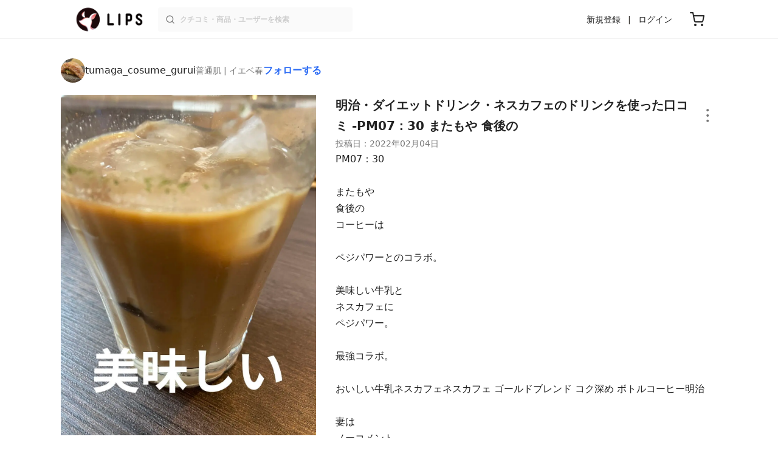

--- FILE ---
content_type: text/html; charset=utf-8
request_url: https://lipscosme.com/posts/3707102
body_size: 24539
content:
<!DOCTYPE html><html><head prefix="og: http://ogp.me/ns# fb: http://ogp.me/ns/fb# article: http://ogp.me/ns/article#"><meta content="790c7f2687079365e66ebf5bc52b3fa9" name="p:domain_verify" /><meta content="app-id=1182886549" name="apple-itunes-app" /><script defer src='https://static.cloudflareinsights.com/beacon.min.js' data-cf-beacon='{"token": "2107537f1ed74003b3224d5e22f9d210"}'></script>
<link href="https://cdn.lipscosme.com" rel="preconnect" /><link href="https://cloudflare.lipscosme.com" rel="preconnect" /><link href="https://www.googletagmanager.com" rel="preconnect" /><link href="https://pagead2.googlesyndication.com" rel="preconnect" /><link href="https://securepubads.g.doubleclick.net" rel="preconnect" /><link href="https://tpc.googlesyndication.com" rel="preconnect" /><meta charset="UTF-8">
<title>明治・ダイエットドリンク・ネスカフェのドリンクを使った口コミ -PM07：30 またもや 食後の by tumaga_cosume_gurui(普通肌) | LIPS</title>
<meta name="description" content="国内最大コスメアプリLIPSに投稿された口コミです。tumaga_cosume_gurui(普通肌)のドリンク おいしい牛乳を使った評判・口コミは？「PM07：30またもや食後のコーヒーはペジパワーとのコラボ。美..」">
<link rel="canonical" href="https://lipscosme.com/posts/3707102">
<meta property="og:title" content="「PM07：30またもや食後のコーヒーはペジパワーとのコラボ。美..」by tumaga_cosume_gurui">
<meta property="og:description" content="国内最大コスメアプリLIPSに投稿された口コミです。tumaga_cosume_gurui(普通肌)のドリンク おいしい牛乳を使った評判・口コミは？「PM07：30またもや食後のコーヒーはペジパワーとのコラボ。美..」">
<meta property="og:type" content="article">
<meta property="og:url" content="https://lipscosme.com/posts/3707102">
<meta property="og:image" content="https://cloudflare.lipscosme.com/api/og/posts/3707102?og=1">
<meta property="og:site_name" content="LIPS">
<meta name="twitter:card" content="summary_large_image">
<meta name="twitter:site" content="@lipsjp">
<meta property="fb:app_id" content="1231265256934025">
<meta name="locale" content="ja_JP">
<meta name="viewport" content="width=device-width,initial-scale=1.0,minimum-scale=1.0,maximum-scale=1.0,user-scalable=0">
<meta name="format-detection" content="telephone=no">
<meta name="thumbnail" content="https://cloudflare.lipscosme.com/image/cb5af3b9e6b88c926841ab4b-1643971744.png?auto=avif%2Cwebp&amp;fio=1&amp;orient=1&amp;width=1424">
<meta name="robots" content="max-image-preview:large"><meta name="csrf-param" content="authenticity_token" />
<meta name="csrf-token" content="asVRscbR2MENehHFasu_BrR2IlPcScTlClwSu4ZV_3XBMw3ufbz59B-dGtqcaO4MeNpcEqk6zSNH7NlXei6Fbw" /><meta content="IE=edge" http-equiv="X-UA-Compatible" /><link rel="apple-touch-icon" sizes="180x180" href="https://cdn.lipscosme.com/assets/favicon/apple-touch-icon-3de9c502eee27a5326b62125f9e8ed8d19460139004d42dc58602d6a6dc54bf4.png">
<link rel="icon" href="https://cdn.lipscosme.com/assets/favicon/favicon-05d5f7b78d69bdb2c7e1a2cad4080f10fff67470a5a595327b4875af980b62f1.ico">
<meta name="theme-color" content="#ffffff"><script>window.ENV = "production"
window.isLoggedIn = false
window.lipsSearchProductEndPoint = window.location.protocol + "//" + window.location.hostname + (window.location.port.length > 0 ? ":" + window.location.port : "") + "/products/index_js"</script><link rel="stylesheet" href="https://cdn.lipscosme.com/assets/application_base-14c289d3056cd556c386d548f68e7949ccd12baceedd3ead6205fc5b6ff6ed4f.css" data-turbolinks-track="true" /><link rel="stylesheet" href="https://cdn.lipscosme.com/assets/application_posts-c99c6aa2e40ec0c6c3b8000e6f093540f47f08c4d174bdda4fb7fa9e72937570.css" data-turbolinks-track="true" /><link rel="stylesheet" href="https://cdn.lipscosme.com/assets/application_posts-c99c6aa2e40ec0c6c3b8000e6f093540f47f08c4d174bdda4fb7fa9e72937570.css" data-turbolinks-track="true" /><script src="https://cdn.lipscosme.com/assets/application-910aa6e9f6402115f66e8c996441c33a6197d8c7a3a4d722cb77ee4c0846024c.js" data-turbolinks-track="true" defer="defer"></script><script>window.dataLayer = window.dataLayer || [];
dataLayer.push({
    'uid': "",
    'controller': "posts",
    'route': "posts#show",
    'author_id': "",
    'requested_by_lipsapp_webview': "false",
  });
dataLayer.push({"category_id":"248","large_category_id":"229","medium_category_id":"248","price_range":null,"brand_id":"21320"});

dataLayer.push({ ecommerce: null });
var ecommerce_data_layers = [];
for (var i = 0; i < ecommerce_data_layers.length; ++i) {
  dataLayer.push(ecommerce_data_layers[i]);
  if (window.AndroidEcommerceDataPostMessageHandler) {
    // for Android
    window.AndroidEcommerceDataPostMessageHandler.postMessage(JSON.stringify(ecommerce_data_layers[i]));
  } else if (window.webkit && window.webkit.messageHandlers && window.webkit.messageHandlers.iosEcommerceDataPostMessageHandler) {
    // for iOS
    window.webkit.messageHandlers.iosEcommerceDataPostMessageHandler.postMessage(ecommerce_data_layers[i]);
  }
}</script><script async src='https://securepubads.g.doubleclick.net/tag/js/gpt.js'></script>
<script>
    window.googletag = window.googletag || {cmd: []};

    googletag.cmd.push(function () {
        googletag.pubads().collapseEmptyDivs(true);

        var size_list_standard = [[336, 280], [300, 250], [1, 1], 'fluid'];
        var size_list_for_brand_category_1 = [[320, 100], [320, 50], [1, 1], 'fluid'];

        var i = 0;
        var gptAdSlots = [];

        var set_adslot = function([slot_name, selector, gpt_ad_id]) {
            var size_list = size_list_standard;
            if (slot_name === 'lips_sp_brands_categories_320x100_1') size_list = size_list_for_brand_category_1;
            if (slot_name === 'LIPS_PC_posts_rightcolumn_1') size_list = [[320, 660]];
            if (document.querySelector(selector)) {
              gptAdSlots[i] = googletag.defineSlot(`/21794565686/${slot_name.includes('LIPS_PC') ? 'LIPS_PC' : 'LIPS_SP'}/` + slot_name, size_list, gpt_ad_id)
                .addService(googletag.pubads());
              ++i;
            }
        };

        [["lips_sp_campaign_banner", "#adslot-1558064760004-0", "div-gpt-ad-1558064760004-0"], ["LIPS_PC_posts_rightcolumn_1", "#adslot-1558064760003-0", "div-gpt-ad-1558064760003-0"], ["LIPS_SP_posts_rectangle_1", "#adslot-1558064944178-0", "div-gpt-ad-1558064944178-0"], ["lips_sp_posts_rectangle_2", "#adslot-1558064995363-0", "div-gpt-ad-1558064995363-0"], ["lips_sp_posts_rectangle_3", "#adslot-1558065023947-0", "div-gpt-ad-1558065023947-0"], ["lips_sp_posts_rectangle_4", "#adslot-1558065072868-0", "div-gpt-ad-1558065072868-0"], ["lips_sp_posts_rectangle_5", "#adslot-1558065106716-0", "div-gpt-ad-1558065106716-0"]].forEach(set_adslot);

        [["category_id", "248"],
         ["large_category_id", "229"],
         ["medium_category_id", "248"],
         ["small_category_id", ""],
         ["brand_id", "21320"],
         ["rails_env", "production"]]
           .forEach(function([key, value]) { googletag.pubads().setTargeting(key, value); });

        googletag.pubads().setTargeting("firebaseAbTestingPat", "1"); // 常にネットワーク広告を引き当てないためのKey-Valueを送る
        googletag.pubads().enableSingleRequest();
        googletag.enableServices();

        gptAdSlots.forEach(slot => googletag.display(slot));
    });
</script>
  <!-- Optimize Next -->
  <script>(function(p,r,o,j,e,c,t,g){
  p['_'+t]={};g=r.createElement('script');g.src='https://www.googletagmanager.com/gtm.js?id=GTM-'+t;r[o].prepend(g);
  g=r.createElement('style');g.innerText='.'+e+t+'{visibility:hidden!important}';r[o].prepend(g);
  r[o][j].add(e+t);setTimeout(function(){if(r[o][j].contains(e+t)){r[o][j].remove(e+t);p['_'+t]=0}},c)
  })(window,document,'documentElement','classList','loading',2000,'W42ZZ8H9')</script>
  <!-- End Optimize Next -->
<!-- Google Tag Manager -->
<script>(function(w,d,s,l,i){w[l]=w[l]||[];w[l].push({'gtm.start':
new Date().getTime(),event:'gtm.js'});var f=d.getElementsByTagName(s)[0],
j=d.createElement(s),dl=l!='dataLayer'?'&l='+l:'';j.async=true;j.src=
'https://www.googletagmanager.com/gtm.js?id='+i+dl;f.parentNode.insertBefore(j,f);
})(window,document,'script','dataLayer','GTM-WG2P8D3');</script>
<!-- End Google Tag Manager -->
  <script type="module">
    import {getCLS, getFID, getLCP, getTTFB, getFCP} from 'https://unpkg.com/web-vitals@0.2.4/dist/web-vitals.es5.min.js?module';
    (function(i,s,o,g,r,a,m){i['GoogleAnalyticsObject']=r;i[r]=i[r]||function(){
    (i[r].q=i[r].q||[]).push(arguments)},i[r].l=1*new Date();a=s.createElement(o),
    m=s.getElementsByTagName(o)[0];a.async=1;a.src=g;m.parentNode.insertBefore(a,m)
    })(window,document,'script','https://www.google-analytics.com/analytics.js','ga');
    ga('create', 'UA-88052714-1', 'auto', {'useAmpClientId': true});
    ga(function (tracker) {
        const clientId = tracker.get('clientId');
        $('.ga-client-id').val(clientId);
    });
    function sendToGoogleAnalytics({name, delta, id}) {
      if (name === 'LCP') { ga('set', 'dimension10', String(Math.floor(delta/100)*100) + '~' + String(Math.floor(delta/100)*100+100)); }
      ga('send', 'event', {
        eventCategory: 'Web Vitals',
        eventAction: name,
        // For CLS the value is first multiplied by 1000 for greater precision
        eventValue: Math.round(name === 'CLS' ? delta * 1000 : delta),
        // page load 単位で発行される id でまとめて指標を計測
        eventLabel: id,
        // 直帰率への影響を回避
        nonInteraction: true,
      });
    }
    getCLS(sendToGoogleAnalytics);
    getFID(sendToGoogleAnalytics);
    getLCP(sendToGoogleAnalytics);
    getTTFB(sendToGoogleAnalytics);
    getFCP(sendToGoogleAnalytics);
  </script>
<!-- Meta Pixel Code -->
<script>
  !function(f,b,e,v,n,t,s)
  {if(f.fbq)return;n=f.fbq=function(){n.callMethod?
  n.callMethod.apply(n,arguments):n.queue.push(arguments)};
  if(!f._fbq)f._fbq=n;n.push=n;n.loaded=!0;n.version='2.0';
  n.queue=[];t=b.createElement(e);t.async=!0;
  t.src=v;s=b.getElementsByTagName(e)[0];
  s.parentNode.insertBefore(t,s)}(window, document,'script',
  'https://connect.facebook.net/en_US/fbevents.js');
  fbq('init', '2109479859070147');
  fbq('track', 'PageView');
</script>
<noscript>
  <img height="1" width="1" style="display:none"
  src="https://www.facebook.com/tr?id=2109479859070147&ev=PageView&noscript=1"
  />
</noscript>
<!-- End Meta Pixel Code -->
<script>
fbq('trackSingle', '2109479859070147', 'ViewContent',
{
 value: 0,
 currency: 'JPY',
 content_ids: [3707102],
 content_type: 'product'
});
</script></head><body data-device-uid="bCYWI9Au8H0tL96gRiO-MA" data-env="production" data-js-include="lips-web posts-show product-purchase-event open-product-spec-table product-commerce-sku-select-modal post-feedback-modal scrollbarget_related_posts  lips-modal" data-vimp="1"><!-- Google Tag Manager (noscript) -->
<noscript><iframe src="https://www.googletagmanager.com/ns.html?id=GTM-WG2P8D3"
height="0" width="0" style="display:none;visibility:hidden"></iframe></noscript>
<!-- End Google Tag Manager (noscript) -->
<header class="header" id="header"><div class="open-app-banner visible-for-mobile" id="fixed-banner"><img class="open-app-banner__app-icon" alt="LIPS App icon" src="https://cdn.lipscosme.com/assets/appicon_2022-2004254a6b8d10d9b4735967cea9de07bd5290cdeede74e63bed9ca6a1dcc030.png" /><p class="open-app-banner__app-txt"><span class="open-app-banner__app-txt-title">LIPS 1000万人が選ぶNo.1コスメアプリ</span><span class="open-app-banner__app-txt-subtitle">GooglePlayストア(無料)</span></p><a class="open-app-banner__download-btn" href="https://lipsapp.onelink.me/dKgM?pid=LIPSWEB&amp;c=header&amp;deep_link_value=https%3A%2F%2Flipscosme.com%2Fposts%2F3707102&amp;af_dp=lipsapplink%3A%2F%2Flipscosme.com%2F&amp;af_android_url=https%3A%2F%2Fapp.appsflyer.com%2Fcom.lipscosme.lips%3Fpid%3DLIPSWEB%26af_adset%3Dposts_show%26af_ad%3D3707102%26c%3Dheader&amp;af_ios_url=https%3A%2F%2Fapp.appsflyer.com%2Fid1182886549%3Fpid%3DLIPSWEB%26af_adset%3Dposts_show%26af_ad%3D3707102%26c%3Dheader&amp;af_web_dp=https%3A%2F%2Flipscosme.com%2Fposts%2F3707102&amp;af_og_title=%E4%BB%8A%E8%A6%8B%E3%81%A6%E3%81%84%E3%81%9F%E3%83%9A%E3%83%BC%E3%82%B8%E3%82%92LIPS%E3%82%A2%E3%83%97%E3%83%AA%E3%81%A7%E8%A6%8B%E3%82%8B%E3%81%93%E3%81%A8%E3%81%8C%E3%81%A7%E3%81%8D%E3%81%BE%E3%81%99%E2%99%AB&amp;af_og_description=%E3%82%A2%E3%83%97%E3%83%AA%E3%81%AA%E3%82%89%E3%81%84%E3%81%84%E3%81%AD%E3%82%84%E4%BF%9D%E5%AD%98%E3%80%81%E3%82%B3%E3%83%A1%E3%83%B3%E3%83%88%E6%A9%9F%E8%83%BD%E3%81%8C%E3%83%AD%E3%82%B0%E3%82%A4%E3%83%B3%E7%84%A1%E3%81%97%E3%81%A7%E4%BD%BF%E3%81%88%E3%81%BE%E3%81%99&amp;af_og_image=https%3A%2F%2Fcdn.lipscosme.com%2Fassets%2Fdynamic_link%2Fsocial_image_2022-5e70145987b91904b2cc19680486c1f47e61f5cfa59f3133e744b43d66fbf6aa.png">アプリで開く</a></div><div class="header__container visible-for-mobile"><div class="header__left-icons-container"><a class="LipsModal__openModal header__hamburger-link gt-header__hamburger-link" data-open-modal-class="sidebar" href="javascript:void(0)"><img alt="Hamburger menu" width="20" height="20" src="https://cdn.lipscosme.com/assets/feather/menu-bbca2505f3d5fba7ca49f3fb6e69b2641341c7142ffce151963fee05b02d63ce.svg" /></a></div><div class="header-logo"><a class="header-logo__link" href="/"><div class="header-logo__inner"><img class="header-logo__icon" alt="LIPS[リップス] - コスメのクチコミ検索アプリ" width="360" height="144" loading="lazy" src="https://cdn.lipscosme.com/assets/lips_logo_full_2022-bc7b4bc9dd66035bc5696b0d16bc3d38a7be357186656c039e68cc4cf21ae675.png" /></div></a></div><div class="header__right-icons-container"><img class="header__search-link-image open-search-modal" alt="検索する" width="20" height="20" src="https://cdn.lipscosme.com/assets/feather/search-6615d21f11b72751c746a03e85818e99192d1d4c4fe6debd84f5a377cc3f7c1a.svg" /><a class="header-cart-button visible-for-mobile" href="https://lipscosme.com/commerce/carts"><img alt="カートを見る" width="24" height="24" src="https://cdn.lipscosme.com/assets/feather/cart-1ec49c8d53c1bc0054d2babc4e267c02d55ead0a2fb409c9b57fc2502cc2c187.svg" /></a></div></div><div class="header__container visible-for-pc"><div class="header-logo"><a class="header-logo__link" href="/"><div class="header-logo__inner"><img class="header-logo__icon" alt="LIPS[リップス] - コスメのクチコミ検索アプリ" width="360" height="144" loading="lazy" src="https://cdn.lipscosme.com/assets/lips_logo_full_2022-bc7b4bc9dd66035bc5696b0d16bc3d38a7be357186656c039e68cc4cf21ae675.png" /></div></a></div><div class="header__global-search"><form class="header__global-search-form" onsubmit="onSearchFire();" action="https://lipscosme.com/posts/search" accept-charset="UTF-8" method="get"><input type="text" name="text" id="header-search-box-pc" placeholder="クチコミ・商品・ユーザーを検索" autocomplete="off" required="required" class="header__global-search-input" /></form><div class="header__global-search-menu" id="header-search-box-pc-result"><div class="header__global-search-menu-suggestion-bottom"><ul class="header__global-search-menu-suggestion-bottom" id="header__global-search-menu-suggestion"></ul></div><div class="header__global-search-menu-trend-word"><div class="header__global-search-menu-trend-word-heading">トレンドワード</div><a class="header__global-search-menu-trend-word-link" href="https://lipscosme.com/posts/search?text=ケアセラ"><div class="header__global-search-menu-trend-word-item"><div class="header__global-search-menu-trend-word-item-content"><div class="header__global-search-menu-trend-word-item-content-center"><div class="header__global-search-menu-trend-word-item-content-center-top">ケアセラ</div><div class="header__global-search-menu-trend-word-item-content-center-bottom">942件投稿</div></div></div><div class="header__global-search-menu-trend-word-item-post-images"><img class="header__global-search-menu-trend-word-item-post-images-image" src="https://cloudflare.lipscosme.com/image/2025-12-11-1415874aa9d71336058f51d6.png?auto=avif%2Cwebp&amp;fio=1&amp;orient=1&amp;width=430" /><img class="header__global-search-menu-trend-word-item-post-images-image" src="https://cloudflare.lipscosme.com/image/2025-12-16-11f83203aa302c43349022d2.png?auto=avif%2Cwebp&amp;fio=1&amp;orient=1&amp;width=430" /><img class="header__global-search-menu-trend-word-item-post-images-image" src="https://cloudflare.lipscosme.com/image/2025-12-26-3dafc7c6385cadc5ff7ab2c2.png?auto=avif%2Cwebp&amp;fio=1&amp;orient=1&amp;width=430" /><img class="header__global-search-menu-trend-word-item-post-images-image" src="https://cloudflare.lipscosme.com/image/2025-12-26-2a91499cf8bb4835b2380a83.png?auto=avif%2Cwebp&amp;fio=1&amp;orient=1&amp;width=430" /></div></div></a><a class="header__global-search-menu-trend-word-link" href="https://lipscosme.com/posts/search?text=upink"><div class="header__global-search-menu-trend-word-item"><div class="header__global-search-menu-trend-word-item-content"><div class="header__global-search-menu-trend-word-item-content-center"><div class="header__global-search-menu-trend-word-item-content-center-top">upink</div><div class="header__global-search-menu-trend-word-item-content-center-bottom">922件投稿</div></div></div><div class="header__global-search-menu-trend-word-item-post-images"><img class="header__global-search-menu-trend-word-item-post-images-image" src="https://cloudflare.lipscosme.com/image/2025-11-04-aa8cebd9a2953d8f3a1aa82c.png?auto=avif%2Cwebp&amp;fio=1&amp;orient=1&amp;width=430" /><img class="header__global-search-menu-trend-word-item-post-images-image" src="https://cloudflare.lipscosme.com/image/2025-11-17-e19dd2dbc87613554672e232.png?auto=avif%2Cwebp&amp;fio=1&amp;orient=1&amp;width=430" /><img class="header__global-search-menu-trend-word-item-post-images-image" src="https://cloudflare.lipscosme.com/image/2025-11-22-f73fce817ce13217708fb87f.png?auto=avif%2Cwebp&amp;fio=1&amp;orient=1&amp;width=430" /><img class="header__global-search-menu-trend-word-item-post-images-image" src="https://cloudflare.lipscosme.com/image/2025-11-30-a6655e3c0cc9e37da99a5972.png?auto=avif%2Cwebp&amp;fio=1&amp;orient=1&amp;width=430" /></div></div></a><a class="header__global-search-menu-trend-word-link" href="https://lipscosme.com/posts/search?text=メイクポーチ見せて"><div class="header__global-search-menu-trend-word-item"><div class="header__global-search-menu-trend-word-item-content"><div class="header__global-search-menu-trend-word-item-content-center"><div class="header__global-search-menu-trend-word-item-content-center-top">メイクポーチ見せて</div><div class="header__global-search-menu-trend-word-item-content-center-bottom">257件投稿</div></div></div><div class="header__global-search-menu-trend-word-item-post-images"><img class="header__global-search-menu-trend-word-item-post-images-image" src="https://cloudflare.lipscosme.com/image/2026-01-13-fc8bf5b1e8de590d13744de7.png?auto=avif%2Cwebp&amp;fio=1&amp;orient=1&amp;width=430" /><img class="header__global-search-menu-trend-word-item-post-images-image" src="https://cloudflare.lipscosme.com/image/2026-01-13-4308f75b767edecfdb6ff6ff.png?auto=avif%2Cwebp&amp;fio=1&amp;orient=1&amp;width=430" /><img class="header__global-search-menu-trend-word-item-post-images-image" src="https://cloudflare.lipscosme.com/image/2026-01-13-855266346322110ec1200247.png?auto=avif%2Cwebp&amp;fio=1&amp;orient=1&amp;width=430" /><img class="header__global-search-menu-trend-word-item-post-images-image" src="https://cloudflare.lipscosme.com/image/2026-01-14-0594aff96c55cc9ab2af2cb3.png?auto=avif%2Cwebp&amp;fio=1&amp;orient=1&amp;width=430" /></div></div></a></div></div></div><div class="header__sign visible-for-pc"><ul class="header__sign-list"><li class="header__sign-item"><a class="header__signup" href="https://lipscosme.com/users/sign_up">新規登録</a></li><li class="header__sign-item"><a class="header__signin" href="https://lipscosme.com/users/sign_in">ログイン</a></li></ul></div><a class="header-cart-button visible-for-pc" href="https://lipscosme.com/commerce/carts"><img alt="カートを見る" width="24" height="24" src="https://cdn.lipscosme.com/assets/feather/cart-1ec49c8d53c1bc0054d2babc4e267c02d55ead0a2fb409c9b57fc2502cc2c187.svg" /></a></div></header><script>const CONSIDER_PATH_PATTERN =  /\/(products|posts|users|articles)\/search/;

function onSearchFire() {
  const pathname = location.pathname;
  const match = pathname.match(CONSIDER_PATH_PATTERN);
  if (match && match.length === 2) {
    const category = match[1];
    const text = document.getElementById('header-search-box-pc').value;
    window.loggerService.fireEvent({
      url: '/api/logs/beacon_event',
      params: {
        name: 'search_log_event_web',
        params: {
          id: 0,
          text: text,
          experiment_key: category
        }
      }
    });
  }
  return true;
}</script><nav class="sidebar LipsModal LipsModal__from-left" id="sidebar"><div class="sidebar__body"><div class="sidebar__app-banner"><img class="sidebar__app-icon" alt="LIPS App icon" src="https://cdn.lipscosme.com/assets/appicon_2022-2004254a6b8d10d9b4735967cea9de07bd5290cdeede74e63bed9ca6a1dcc030.png" /><p class="sidebar__app-txt"><span class="sidebar__app-txt-title">LIPS</span><span class="sidebar__app-txt-subtitle">GooglePlayストア(無料)</span></p><a class="sidebar__download-btn" href="https://lipsapp.onelink.me/dKgM?pid=LIPSWEB&amp;c=hamburger&amp;deep_link_value=https%3A%2F%2Flipscosme.com%2Fposts%2F3707102&amp;af_dp=lipsapplink%3A%2F%2Flipscosme.com%2F&amp;af_android_url=https%3A%2F%2Fapp.appsflyer.com%2Fcom.lipscosme.lips%3Fpid%3DLIPSWEB%26af_adset%3Dposts_show%26af_ad%3D3707102%26c%3Dhamburger&amp;af_ios_url=https%3A%2F%2Fapp.appsflyer.com%2Fid1182886549%3Fpid%3DLIPSWEB%26af_adset%3Dposts_show%26af_ad%3D3707102%26c%3Dhamburger&amp;af_web_dp=https%3A%2F%2Flipscosme.com%2Fposts%2F3707102&amp;af_og_title=%E4%BB%8A%E8%A6%8B%E3%81%A6%E3%81%84%E3%81%9F%E3%83%9A%E3%83%BC%E3%82%B8%E3%82%92LIPS%E3%82%A2%E3%83%97%E3%83%AA%E3%81%A7%E8%A6%8B%E3%82%8B%E3%81%93%E3%81%A8%E3%81%8C%E3%81%A7%E3%81%8D%E3%81%BE%E3%81%99%E2%99%AB&amp;af_og_description=%E3%82%A2%E3%83%97%E3%83%AA%E3%81%AA%E3%82%89%E3%81%84%E3%81%84%E3%81%AD%E3%82%84%E4%BF%9D%E5%AD%98%E3%80%81%E3%82%B3%E3%83%A1%E3%83%B3%E3%83%88%E6%A9%9F%E8%83%BD%E3%81%8C%E3%83%AD%E3%82%B0%E3%82%A4%E3%83%B3%E7%84%A1%E3%81%97%E3%81%A7%E4%BD%BF%E3%81%88%E3%81%BE%E3%81%99&amp;af_og_image=https%3A%2F%2Fcdn.lipscosme.com%2Fassets%2Fdynamic_link%2Fsocial_image_2022-5e70145987b91904b2cc19680486c1f47e61f5cfa59f3133e744b43d66fbf6aa.png">アプリで開く</a></div><div class="sidebar__menu-container"><div class="sidebar__login"><div class="sidebar__login-title">ログインして便利に使おう！</div><a class="sidebar__login-button" href="https://lipscosme.com/users/sign_in">ログイン</a><a class="sidebar__login-link" href="https://lipscosme.com/users/sign_up">無料会員登録はこちら</a></div><div class="sidebar__section-title">コンテンツを探す</div><ul class="sidebar__main-list"><li class="sidebar__main-item"><a class="sidebar__main-link" href="https://lips-shopping.com">LIPS SHOPPING</a></li><li class="sidebar__main-item"><a class="sidebar__main-link" href="https://lipscosme.com/categories">カテゴリから探す</a></li><li class="sidebar__main-item"><a class="sidebar__main-link" href="https://lipscosme.com/brands">ブランドから探す</a></li><li class="sidebar__main-item"><a class="sidebar__main-link" href="https://lipscosme.com/rankings">ランキングから探す</a></li><li class="sidebar__main-item"><a class="sidebar__main-link" href="https://lipscosme.com/products">商品から探す</a></li><li class="sidebar__main-item"><a class="sidebar__main-link" href="https://lipscosme.com/posts">人気のクチコミを見る</a></li><li class="sidebar__main-item"><a class="sidebar__main-link" href="https://lipscosme.com/posts?sort=latest">新着のクチコミを見る</a></li><li class="sidebar__main-item"><a class="sidebar__main-link" href="https://lipscosme.com/tags">タグから探す</a></li><li class="sidebar__main-item"><a class="sidebar__main-link" href="https://lipscosme.com/themes">テーマから探す</a></li><li class="sidebar__main-item"><a class="sidebar__main-link" href="https://lipscosme.com/articles">記事から探す</a></li><li class="sidebar__main-item"><a class="sidebar__main-link" href="https://lipscosme.com/shops">取扱店舗を探す</a></li><li class="sidebar__main-item"><a class="sidebar__main-link" href="https://lipscosme.com/nail_designs">ネイルデザイン</a></li><li class="sidebar__main-item"><a class="sidebar__main-link" href="https://lipscosme.com/bestcosme">ベストコスメ</a></li><li class="sidebar__main-item"><a class="sidebar__main-link" href="https://lipscosme.com/monthly_trends">月間トレンド賞</a></li></ul><div class="sidebar__section-title">その他</div><ul class="sidebar__main-list"><li class="sidebar__main-item"><a class="sidebar__main-link" href="https://lipscosme.com/our_company">運営会社</a></li><li class="sidebar__main-item"><a class="sidebar__main-link" href="https://lipscosme.com/inquiries/new">お問い合わせ</a></li></ul></div></div></nav><div style="position: relative;"><div class="page-top-element-list"><a href="https://lipscosme.com/rankings/trend_awards/2026/1"><div class="campaign-notice-banner" style="background-color: #3c469d;"><img alt="LIPS月間トレンド賞2026年1月" width="1536" height="128" loading="lazy" src="https://cloudflare.lipscosme.com/campaign_notice/2026-01-15-ceb36aaaf1132cc39e057a1e.png?auto=avif%2Cwebp&amp;fio=1&amp;orient=1&amp;width=3840" /></div></a></div><div class="AdSlot__pureAds visible-for-mobile" id="adslot-1558064760004-0" style="z-index: 10; position: absolute; width: 100%; top: 1px;"><div id="div-gpt-ad-1558064760004-0"></div></div></div><div class="post-show main-row"><div class="post-show__inner"><div class="post-show__user-profile"><div class="post-show__user-profile_user"><a class="post-show__user-profile_user-link gt-post-show__info-user-link" href="/users/n/@tumaga_cosume_gurui"><img alt="tumaga_cosume_gurui" class="post-show__user-profile_user-thumb" src="https://cloudflare.lipscosme.com/user/user1643848299-89113.png?auto=avif%2Cwebp&amp;fio=1&amp;orient=1&amp;width=120" /><div class="post-show__user-profile_user-name-and-attributes"><div class="post-show__user-profile_user-name">tumaga_cosume_gurui</div><div class="post-show__user-profile_user-attributes">普通肌 | イエベ春</div></div></a><div class="post-show__user-profile_user-info visible-for-pc"><div class="PostedUser"><div class="PostedUser__container"><div class="PostedUser__profIconArea visible-for-mobile"><a class="PostedUser__link" href="/users/n/@tumaga_cosume_gurui"><img alt="tumaga_cosume_gurui" class="PostedUser__profIcon" src="https://cloudflare.lipscosme.com/user/user1643848299-89113.png?auto=avif%2Cwebp&amp;fio=1&amp;orient=1&amp;width=430" /></a></div><div class="PostedUser__mainContentArea"><a class="PostedUser__link" href="/users/n/@tumaga_cosume_gurui"><h4 class="PostedUser__name visible-for-mobile"><span class="PostedUser__nickname">tumaga_cosume_gurui</span></h4><ul class="PostedUser__userAttribute visible-for-mobile"><li class="PostedUser__userAttribute-item">@tumaga_cosume_gurui</li><li class="PostedUser__userAttribute-item">普通肌</li><li class="PostedUser__userAttribute-item">イエベ春</li></ul></a></div><div class="PostedUser__countContentArea"><a class="PostedUser__link" href="/users/n/@tumaga_cosume_gurui"><ul class="PostedUser__count"><li class="PostedUser__count-item"><div class="PostedUser__count-container"><span class="PostedUser__count-num">4.6K</span><span class="PostedUser__count-text">フォロー</span></div></li><li class="PostedUser__count-item"><div class="PostedUser__count-container"><span class="PostedUser__count-num">2.4K</span><span class="PostedUser__count-text">フォロワー</span></div></li><li class="PostedUser__count-item"><div class="PostedUser__count-container"><span class="PostedUser__count-num">23.2K</span><span class="PostedUser__count-text">いいね</span></div></li></ul></a></div><div class="PostedUser__detailContentArea"><a class="PostedUser__link" href="/users/n/@tumaga_cosume_gurui"><p class="PostedUser__bio">宜しくお願いします♫
2022.02.02
ダイエット日記開始。
体調管理していく中で
参考にしてもらえたらなと
思います！
応援お願いします🙇‍♂️</p></a></div></div></div></div></div><a class="post-show__user-profile_follow" id="follow-btn-text" user_id="7445214" href="javascript:void(0)">フォローする</a></div><style>.post-show__carousel-item, .post-show__carousel-list {  aspect-ratio: 1024 / 1365;}</style><div class="post-show__carousel post-show__media"><div class="splide"><div class="splide__track"><ul class="post-show__carousel-list splide__list"><li class="post-show__carousel-item splide__slide"><a class="post-show__media-link gt-post-show__media-link" data-fancybox="" href="https://cloudflare.lipscosme.com/image/cb5af3b9e6b88c926841ab4b-1643971744.png?auto=avif%2Cwebp&amp;fio=1&amp;orient=1&amp;width=1424"><link as="image" href="https://cloudflare.lipscosme.com/image/cb5af3b9e6b88c926841ab4b-1643971744.png?auto=avif%2Cwebp&amp;fio=1&amp;orient=1&amp;width=1424" rel="preload" /><img class="post-show__carousel-item-image" alt="おいしい牛乳/明治/ドリンクを使ったクチコミ（1枚目）" width="1024" height="1365" src="https://cloudflare.lipscosme.com/image/cb5af3b9e6b88c926841ab4b-1643971744.png?auto=avif%2Cwebp&amp;fio=1&amp;orient=1&amp;width=1424" /></a></li></ul></div></div><ul class="post-show__media-list visible-for-pc"><li class="post-show__media-list-medium"><div class="post-show__media-list-medium-border"></div><img alt="おいしい牛乳/明治/ドリンクを使ったクチコミ（1枚目）" loading="lazy" src="https://cloudflare.lipscosme.com/image/cb5af3b9e6b88c926841ab4b-1643971744.png?auto=avif%2Cwebp&amp;fio=1&amp;orient=1&amp;width=430" /></li></ul><div class="post-show__reactionIcon"><div class="PostsReactionsIcons"><div class="PostsReactionsIcons__icon-list first"><button name="button" type="button" class="PostsReactionsIcons__icon like" likeable_type="Post" likeable_id="3707102" is_selected="false"><span class="like-count">93</span></button><button name="button" type="button" class="PostsReactionsIcons__icon clip" clippable_type="Post" clippable_id="3707102" is_selected="false"><span class="clip-count">3</span></button></div><div class="PostsReactionsIcons__icon-list last"><button name="button" type="button" class="PostsReactionsIcons__icon comment LipsModal__openModal" data-open-modal-class="CommentModal"><span class="comment-count">0</span></button><div class="CommentModal LipsModal LipsModal__from-bottom"><div class="post-show__comments gt-post-show__comments"><div class="post-show__comments-header"><h3 class="post-show__comments-title">コメント</h3><div class="post-show__comments-close"><button name="button" type="button" class="post-show__comments-close_button LipsModal__close"><img alt="閉じる" src="https://cdn.lipscosme.com/assets/close/object_main-9be5bea6a55f291a698c1e161f64a1a2470250ac5650821c3cd0b57309b478e9.svg" /></button></div></div><div class="post-show__comment-form"><a class="post-show__comment-login" href="/users/sign_in">コメントするにはログインしてください</a></div></div></div></div></div></div></div><div class="post-show__title-info-content"><div class="post-show__read-on-app visible-for-mobile"><a class="post-show__read-on-app__app-link gt-post-show__read-on-app__app-link" href="https://lipsapp.onelink.me/dKgM?pid=LIPSWEB&amp;c=folded&amp;deep_link_value=https%3A%2F%2Flipscosme.com%2Fposts%2F3707102&amp;af_dp=lipsapplink%3A%2F%2Flipscosme.com%2F&amp;af_android_url=https%3A%2F%2Fapp.appsflyer.com%2Fcom.lipscosme.lips%3Fpid%3DLIPSWEB%26af_adset%3Dposts_show%26af_ad%3D3707102%26c%3Dfolded&amp;af_ios_url=https%3A%2F%2Fapp.appsflyer.com%2Fid1182886549%3Fpid%3DLIPSWEB%26af_adset%3Dposts_show%26af_ad%3D3707102%26c%3Dfolded&amp;af_web_dp=https%3A%2F%2Flipscosme.com%2Fposts%2F3707102&amp;af_og_title=%E4%BB%8A%E8%A6%8B%E3%81%A6%E3%81%84%E3%81%9F%E3%83%9A%E3%83%BC%E3%82%B8%E3%82%92LIPS%E3%82%A2%E3%83%97%E3%83%AA%E3%81%A7%E8%A6%8B%E3%82%8B%E3%81%93%E3%81%A8%E3%81%8C%E3%81%A7%E3%81%8D%E3%81%BE%E3%81%99%E2%99%AB&amp;af_og_description=%E3%82%A2%E3%83%97%E3%83%AA%E3%81%AA%E3%82%89%E3%81%84%E3%81%84%E3%81%AD%E3%82%84%E4%BF%9D%E5%AD%98%E3%80%81%E3%82%B3%E3%83%A1%E3%83%B3%E3%83%88%E6%A9%9F%E8%83%BD%E3%81%8C%E3%83%AD%E3%82%B0%E3%82%A4%E3%83%B3%E7%84%A1%E3%81%97%E3%81%A7%E4%BD%BF%E3%81%88%E3%81%BE%E3%81%99&amp;af_og_image=https%3A%2F%2Fcdn.lipscosme.com%2Fassets%2Fdynamic_link%2Fsocial_image_2022-5e70145987b91904b2cc19680486c1f47e61f5cfa59f3133e744b43d66fbf6aa.png">アプリでサクサク読む</a></div><div class="post-show__title-area"><div class="post-show__title-and-menu"><h1 class="post-show__title">明治・ダイエットドリンク・ネスカフェのドリンクを使った口コミ -PM07：30

またもや
食後の
</h1><div class="dropdown"><a class="post-show__title-menu" data-bs-toggle="dropdown" href="javascript:void(0);"><img alt="投稿・コメントの報告" src="https://cdn.lipscosme.com/assets/vertical_ellipsis-163f43dc32d8f17fb33872920773c2b7b382bb3da00a14df131bccb0fb5afb40.svg" /></a><ul class="dropdown-menu post-show__dropdown-menu"><li class="dropdown-item post-show__dropdown-item"><a class="LipsModal__openModal" data-open-modal-class="PostEmbedModal" href="javascript:void(0)"><img loading="lazy" src="https://cdn.lipscosme.com/assets/common/flag-21a5bdebce942eb91f42f2174ece5a55732d7e21fab1d822fa06be4ab182b453.svg" />埋め込み</a></li><li class="dropdown-item post-show__dropdown-item"><a class="LipsModal__openModal" data-open-modal-class="PostFeedbackModal" href="javascript:void(0)"><img loading="lazy" src="https://cdn.lipscosme.com/assets/common/code-7b6ca2245f4381ec978c353e514c9713e77d0778fc983758feb1a5d3505277b4.svg" />投稿・コメントの報告</a></li></ul></div><div class="PostEmbedModal LipsModal LipsModal__from-bottom"><div class="PostEmbedModal__header"><div class="PostEmbedModal__item"></div><h3 class="PostEmbedModal__title">埋め込み</h3><div class="PostEmbedModal__item"><button name="button" type="button" class="PostEmbedModal__close LipsModal__close"><img alt="閉じる" src="https://cdn.lipscosme.com/assets/close/object_main-9be5bea6a55f291a698c1e161f64a1a2470250ac5650821c3cd0b57309b478e9.svg" /></button></div></div><div class="PostEmbedModal__main"><img class="PostEmbedModal__image" loading="lazy" src="https://cloudflare.lipscosme.com/image/cb5af3b9e6b88c926841ab4b-1643971744.png?auto=avif%2Cwebp&amp;fio=1&amp;orient=1&amp;width=430" /><textarea class="PostEmbedModal__embed-code" readonly=""><iframe class="lips-embed" data-lips-has-image src="https://lipscosme.com/embed/posts/3707102" width="100%" height="245" style="border: none;" referrerpolicy="strict-origin-when-cross-origin" loading="lazy" title="LIPSの投稿"></iframe><script src="https://lipscosme.com/embed/embed.js" async></script></textarea><a class="PostEmbedModal__copy" onClick="lipsPostEmbedCodeCopyToClipboard(this);" href="javascript:void(0);">埋め込みコードをコピー</a><div class="PostEmbedModal__link">この埋込みコードを使用することで、当社の<a href="/policy">利用規約</a>及び<a href="/privacy_policy">プライバシーポリシー</a>に同意するものとします。</div></div></div><script>async function lipsPostEmbedCodeCopyToClipboard(element) {
  const textarea = document.querySelector('textarea.PostEmbedModal__embed-code');
  textarea.select();
  try {
    await navigator.clipboard.writeText(textarea.value);
    element.textContent = 'コピーしました';
    setTimeout(() => { element.textContent = '埋め込みコードをコピー'; }, 2000);
  } catch(e) {
    console.error('クリップボードへのコピーに失敗しました', e);
  }
}</script><div class="PostFeedbackModal LipsModal LipsModal__from-bottom"><div class="PostFeedbackModal__header"><div class="PostFeedbackModal__item"></div><h3 class="PostFeedbackModal__title">投稿・コメントの報告</h3><div class="PostFeedbackModal__item"><button name="button" type="button" class="PostFeedbackModal__close LipsModal__close"><img alt="閉じる" src="https://cdn.lipscosme.com/assets/close/object_main-9be5bea6a55f291a698c1e161f64a1a2470250ac5650821c3cd0b57309b478e9.svg" /></button></div></div><div class="PostFeedbackModal__main"><form action="/inquiries/new" accept-charset="UTF-8" method="get"><input value="post" autocomplete="off" type="hidden" name="category" id="category" /><input value="3707102" autocomplete="off" type="hidden" name="post_id" id="post_id" /><div class="PostFeedbackModal__reason"><input id="reason_dislike" type="radio" value="dislike" name="reason" /><label for="reason_dislike">単に気に入らない</label></div><div class="PostFeedbackModal__reason"><input id="reason_rights" type="radio" value="rights" name="reason" /><label for="reason_rights">私の著作物である</label></div><div class="PostFeedbackModal__reason"><input id="reason_sexual" type="radio" value="sexual" name="reason" /><label for="reason_sexual">ヌード・ポルノ・わいせつな内容</label></div><div class="PostFeedbackModal__reason"><input id="reason_harassment" type="radio" value="harassment" name="reason" /><label for="reason_harassment">嫌がらせやいじめを受けた</label></div><div class="PostFeedbackModal__reason"><input id="reason_self_harm" type="radio" value="self_harm" name="reason" /><label for="reason_self_harm">自傷行為</label></div><div class="PostFeedbackModal__reason"><input id="reason_ad" type="radio" value="ad" name="reason" /><label for="reason_ad">第三者の広告・営業等</label></div><div class="PostFeedbackModal__reason"><input id="reason_incorrect" type="radio" value="incorrect" name="reason" /><label for="reason_incorrect">嘘や誇張表現</label></div><div class="PostFeedbackModal__reason"><input id="reason_unrelated" type="radio" value="unrelated" name="reason" /><label for="reason_unrelated">本文と画像・商品・タグが無関係</label></div><div class="PostFeedbackModal__reason"><input id="reason_copyright_violation" type="radio" value="copyright_violation" name="reason" /><label for="reason_copyright_violation">楽曲が著作権に違反している</label></div><div class="PostFeedbackModal__link"><a href="/guideline">コミュニティーガイドライン</a><span>・</span><a href="/policy">利用規約</a></div><div class="PostFeedbackModal__submit"><input type="submit" value="決定" disabled="disabled" data-disable-with="決定" /></div></form></div></div></div><div class="post-show__info"><time class="post-show__published_at" datetime="2022-02-04 19:49:05 +0900">投稿日：2022年02月04日</time></div></div><div class="post-show__content-area"><div class="post-show__content is_flex"><div class="scroll__container"><div class="scroll__scrollable"><div class="scroll__adjustment"><div class="post-show__content-inner"><div class="post-show__content-sentence"><p class="replace_hashtags_content">PM07：30

またもや
食後の
コーヒーは

ペジパワーとのコラボ。

美味しい牛乳と
ネスカフェに
ペジパワー。

最強コラボ。

おいしい牛乳ネスカフェネスカフェ ゴールドブレンド コク深め ボトルコーヒー明治

妻は
ノーコメント

飲んだらわかるのに。</p></div><div class="post-show__user-info visible-for-mobile"><div class="PostedUser"><div class="PostedUser__container"><div class="PostedUser__profIconArea visible-for-mobile"><a class="PostedUser__link" href="/users/n/@tumaga_cosume_gurui"><img alt="tumaga_cosume_gurui" class="PostedUser__profIcon" src="https://cloudflare.lipscosme.com/user/user1643848299-89113.png?auto=avif%2Cwebp&amp;fio=1&amp;orient=1&amp;width=430" /></a></div><div class="PostedUser__mainContentArea"><a class="PostedUser__link" href="/users/n/@tumaga_cosume_gurui"><h4 class="PostedUser__name visible-for-mobile"><span class="PostedUser__nickname">tumaga_cosume_gurui</span></h4><ul class="PostedUser__userAttribute visible-for-mobile"><li class="PostedUser__userAttribute-item">@tumaga_cosume_gurui</li><li class="PostedUser__userAttribute-item">普通肌</li><li class="PostedUser__userAttribute-item">イエベ春</li></ul></a></div><div class="PostedUser__countContentArea"><a class="PostedUser__link" href="/users/n/@tumaga_cosume_gurui"><ul class="PostedUser__count"><li class="PostedUser__count-item"><div class="PostedUser__count-container"><span class="PostedUser__count-num">4.6K</span><span class="PostedUser__count-text">フォロー</span></div></li><li class="PostedUser__count-item"><div class="PostedUser__count-container"><span class="PostedUser__count-num">2.4K</span><span class="PostedUser__count-text">フォロワー</span></div></li><li class="PostedUser__count-item"><div class="PostedUser__count-container"><span class="PostedUser__count-num">23.2K</span><span class="PostedUser__count-text">いいね</span></div></li></ul></a></div><div class="PostedUser__detailContentArea"><a class="PostedUser__link" href="/users/n/@tumaga_cosume_gurui"><p class="PostedUser__bio">宜しくお願いします♫
2022.02.02
ダイエット日記開始。
体調管理していく中で
参考にしてもらえたらなと
思います！
応援お願いします🙇‍♂️</p></a></div></div></div></div></div><div class="post-show__read-more visible-for-mobile"><a class="post-show__read-more_post-content gt-post-show__read-more_post-content visible-for-mobile" href="javascript:void(0)">続きを読む</a></div></div></div><div class="scroll__scrollbar"><div class="scroll__scrollbar-thumb"></div></div></div></div></div></div></div><div class="post-show__used-products-list"><div class="PostUsedProductsList"><h2 class="PostUsedProductsList__title">このクチコミで使われた商品</h2><div class="PostUsedProductsList__disclaimer"><p class="StealthMarketingDisclaimer" data-nosnippet="">※商品を購入すると売上の一部がLIPSに還元されることがあります。<a class="StealthMarketingDisclaimer__link" href="/promotion_policy">広告表記に関する行動指針</a>・<a class="StealthMarketingDisclaimer__link" href="/product_ratings">レーティング信頼性への取り組み</a>をご参照ください。</p></div><ul class="PostUsedProductsList__list"><li class="PostUsedProductsList__item"><a class="PostUsedProductsList__link gt-PostUsedProductsList__link" href="/products/119241"><img alt="明治 おいしい牛乳" class="PostUsedProductsList__thumb" src="https://cloudflare.lipscosme.com/product/product_affiliate472562img.png?auto=avif%2Cwebp&amp;fio=1&amp;orient=1&amp;width=430" /><div class="PostUsedProductsList__info"><h3 class="PostUsedProductsList__main-info"><span class="PostUsedProductsList__brand">明治</span><span class="PostUsedProductsList__product-name">おいしい牛乳</span></h3><ul class="PostUsedProductsList__sub-info"><li class="PostUsedProductsList__rating"><div class="ratingStar"><img alt="評価 ： Excellent" class="ratingStar__star" src="https://cdn.lipscosme.com/assets/star/pale_gold-dd4e8c4cf23cf67a65a243ea2f1ef68457aa67cb53373d825cd204782f48953a.png" /><span class="ratingStar__num">5</span></div></li><li class="PostUsedProductsList__channel-provider">購入品</li></ul></div></a><div class="PurchaseSiteLinkBtns"><div class="PurchaseSiteLinkBtns__link-wrapper"><a class="PurchaseSiteLinkBtns__link-wrapper__link gt-PostUsedProductsList__btn-purchase amazon" data-product-id="119241" target="_blank" rel="sponsored noopener" href="https://www.amazon.co.jp/gp/search/ref=as_li_qf_sp_sr_tl?ie=UTF8&amp;tag=lips01-22&amp;keywords=%E6%98%8E%E6%B2%BB+%E3%81%8A%E3%81%84%E3%81%97%E3%81%84%E7%89%9B%E4%B9%B3&amp;index=aps&amp;camp=247&amp;creative=1211&amp;linkCode=ur2&amp;linkId=8beb3084738d054ab842c85cd6b67414">Amazon</a></div><div class="PurchaseSiteLinkBtns__link-wrapper"><a class="PurchaseSiteLinkBtns__link-wrapper__link gt-PostUsedProductsList__btn-purchase rakuten" data-product-id="119241" target="_blank" rel="sponsored noopener" href="https://hb.afl.rakuten.co.jp/ichiba/1979f725.1e27b280.1979f726.b86f4506/?pc=https%3A%2F%2Fsearch.rakuten.co.jp%2Fsearch%2Fmall%2F%E6%98%8E%E6%B2%BB+%E3%81%8A%E3%81%84%E3%81%97%E3%81%84%E7%89%9B%E4%B9%B3%2F&amp;m=https%3A%2F%2Fsearch.rakuten.co.jp%2Fsearch%2Fmall%2F%E6%98%8E%E6%B2%BB+%E3%81%8A%E3%81%84%E3%81%97%E3%81%84%E7%89%9B%E4%B9%B3%2F">楽天市場</a></div><div class="PurchaseSiteLinkBtns__link-wrapper"><a class="PurchaseSiteLinkBtns__link-wrapper__link gt-PostUsedProductsList__btn-purchase yahoo" data-product-id="119241" target="_blank" rel="sponsored noopener" href="http://ck.jp.ap.valuecommerce.com/servlet/referral?sid=3475824&amp;pid=886024224&amp;vc_url=https%3A%2F%2Fshopping.yahoo.co.jp%2Fsearch%3Fp%3D%E6%98%8E%E6%B2%BB+%E3%81%8A%E3%81%84%E3%81%97%E3%81%84%E7%89%9B%E4%B9%B3">Y!ショッピング</a></div></div></li><li class="PostUsedProductsList__item"><a class="PostUsedProductsList__link gt-PostUsedProductsList__link" href="/products/389376"><img alt="ダイエットドリンク ベジパワープラス" class="PostUsedProductsList__thumb" src="https://cloudflare.lipscosme.com/image/9209bf5285d43f118168ed4f-1579698450.png?auto=avif%2Cwebp&amp;fio=1&amp;orient=1&amp;width=430" /><div class="PostUsedProductsList__info"><h3 class="PostUsedProductsList__main-info"><span class="PostUsedProductsList__brand">ダイエットドリンク</span><span class="PostUsedProductsList__product-name">ベジパワープラス</span></h3><ul class="PostUsedProductsList__sub-info"><li class="PostUsedProductsList__rating"><div class="ratingStar"><img alt="評価 ： Excellent" class="ratingStar__star" src="https://cdn.lipscosme.com/assets/star/pale_gold-dd4e8c4cf23cf67a65a243ea2f1ef68457aa67cb53373d825cd204782f48953a.png" /><span class="ratingStar__num">5</span></div></li><li class="PostUsedProductsList__channel-provider">購入品</li></ul></div></a><div class="PurchaseSiteLinkBtns"><div class="PurchaseSiteLinkBtns__link-wrapper"><a class="PurchaseSiteLinkBtns__link-wrapper__link gt-PostUsedProductsList__btn-purchase amazon" data-product-id="389376" target="_blank" rel="sponsored noopener" href="https://www.amazon.co.jp/gp/search/ref=as_li_qf_sp_sr_tl?ie=UTF8&amp;tag=lips01-22&amp;keywords=%E3%83%80%E3%82%A4%E3%82%A8%E3%83%83%E3%83%88%E3%83%89%E3%83%AA%E3%83%B3%E3%82%AF+%E3%83%99%E3%82%B8%E3%83%91%E3%83%AF%E3%83%BC%E3%83%97%E3%83%A9%E3%82%B9&amp;index=aps&amp;camp=247&amp;creative=1211&amp;linkCode=ur2&amp;linkId=8beb3084738d054ab842c85cd6b67414">Amazon</a></div><div class="PurchaseSiteLinkBtns__link-wrapper"><a class="PurchaseSiteLinkBtns__link-wrapper__link gt-PostUsedProductsList__btn-purchase rakuten" data-product-id="389376" target="_blank" rel="sponsored noopener" href="https://hb.afl.rakuten.co.jp/ichiba/1979f725.1e27b280.1979f726.b86f4506/?pc=https%3A%2F%2Fsearch.rakuten.co.jp%2Fsearch%2Fmall%2F%E3%83%80%E3%82%A4%E3%82%A8%E3%83%83%E3%83%88%E3%83%89%E3%83%AA%E3%83%B3%E3%82%AF+%E3%83%99%E3%82%B8%E3%83%91%E3%83%AF%E3%83%BC%E3%83%97%E3%83%A9%E3%82%B9%2F&amp;m=https%3A%2F%2Fsearch.rakuten.co.jp%2Fsearch%2Fmall%2F%E3%83%80%E3%82%A4%E3%82%A8%E3%83%83%E3%83%88%E3%83%89%E3%83%AA%E3%83%B3%E3%82%AF+%E3%83%99%E3%82%B8%E3%83%91%E3%83%AF%E3%83%BC%E3%83%97%E3%83%A9%E3%82%B9%2F">楽天市場</a></div><div class="PurchaseSiteLinkBtns__link-wrapper"><a class="PurchaseSiteLinkBtns__link-wrapper__link gt-PostUsedProductsList__btn-purchase yahoo" data-product-id="389376" target="_blank" rel="sponsored noopener" href="http://ck.jp.ap.valuecommerce.com/servlet/referral?sid=3475824&amp;pid=886024224&amp;vc_url=https%3A%2F%2Fshopping.yahoo.co.jp%2Fsearch%3Fp%3D%E3%83%80%E3%82%A4%E3%82%A8%E3%83%83%E3%83%88%E3%83%89%E3%83%AA%E3%83%B3%E3%82%AF+%E3%83%99%E3%82%B8%E3%83%91%E3%83%AF%E3%83%BC%E3%83%97%E3%83%A9%E3%82%B9">Y!ショッピング</a></div></div></li><li class="PostUsedProductsList__item"><a class="PostUsedProductsList__link gt-PostUsedProductsList__link" href="/products/472530"><img alt="ネスカフェ ネスカフェ ゴールドブレンド コク深め ボトルコーヒー" class="PostUsedProductsList__thumb" src="https://cloudflare.lipscosme.com/image/b06b08370cf841d3d13288ec-1633853403.png?auto=avif%2Cwebp&amp;fio=1&amp;orient=1&amp;width=430" /><div class="PostUsedProductsList__info"><h3 class="PostUsedProductsList__main-info"><span class="PostUsedProductsList__brand">ネスカフェ</span><span class="PostUsedProductsList__product-name">ネスカフェ ゴールドブレンド コク深め ボトルコーヒー</span></h3><ul class="PostUsedProductsList__sub-info"><li class="PostUsedProductsList__rating"><div class="ratingStar"><img alt="評価 ： Excellent" class="ratingStar__star" src="https://cdn.lipscosme.com/assets/star/pale_gold-dd4e8c4cf23cf67a65a243ea2f1ef68457aa67cb53373d825cd204782f48953a.png" /><span class="ratingStar__num">5</span></div></li><li class="PostUsedProductsList__channel-provider">購入品</li></ul></div></a><div class="PurchaseSiteLinkBtns"><div class="PurchaseSiteLinkBtns__link-wrapper"><a class="PurchaseSiteLinkBtns__link-wrapper__link gt-PostUsedProductsList__btn-purchase amazon" data-product-id="472530" target="_blank" rel="sponsored noopener" href="https://www.amazon.co.jp/gp/search/ref=as_li_qf_sp_sr_tl?ie=UTF8&amp;tag=lips01-22&amp;keywords=%E3%83%8D%E3%82%B9%E3%82%AB%E3%83%95%E3%82%A7+%E3%83%8D%E3%82%B9%E3%82%AB%E3%83%95%E3%82%A7+%E3%82%B4%E3%83%BC%E3%83%AB%E3%83%89%E3%83%96%E3%83%AC%E3%83%B3%E3%83%89+%E3%82%B3%E3%82%AF%E6%B7%B1%E3%82%81+%E3%83%9C%E3%83%88%E3%83%AB%E3%82%B3%E3%83%BC%E3%83%92%E3%83%BC&amp;index=aps&amp;camp=247&amp;creative=1211&amp;linkCode=ur2&amp;linkId=8beb3084738d054ab842c85cd6b67414">Amazon</a></div><div class="PurchaseSiteLinkBtns__link-wrapper"><a class="PurchaseSiteLinkBtns__link-wrapper__link gt-PostUsedProductsList__btn-purchase rakuten" data-product-id="472530" target="_blank" rel="sponsored noopener" href="https://hb.afl.rakuten.co.jp/ichiba/1979f725.1e27b280.1979f726.b86f4506/?pc=https%3A%2F%2Fsearch.rakuten.co.jp%2Fsearch%2Fmall%2F%E3%83%8D%E3%82%B9%E3%82%AB%E3%83%95%E3%82%A7+%E3%83%8D%E3%82%B9%E3%82%AB%E3%83%95%E3%82%A7+%E3%82%B4%E3%83%BC%E3%83%AB%E3%83%89%E3%83%96%E3%83%AC%E3%83%B3%E3%83%89+%E3%82%B3%E3%82%AF%E6%B7%B1%E3%82%81+%E3%83%9C%E3%83%88%E3%83%AB%E3%82%B3%E3%83%BC%E3%83%92%E3%83%BC%2F&amp;m=https%3A%2F%2Fsearch.rakuten.co.jp%2Fsearch%2Fmall%2F%E3%83%8D%E3%82%B9%E3%82%AB%E3%83%95%E3%82%A7+%E3%83%8D%E3%82%B9%E3%82%AB%E3%83%95%E3%82%A7+%E3%82%B4%E3%83%BC%E3%83%AB%E3%83%89%E3%83%96%E3%83%AC%E3%83%B3%E3%83%89+%E3%82%B3%E3%82%AF%E6%B7%B1%E3%82%81+%E3%83%9C%E3%83%88%E3%83%AB%E3%82%B3%E3%83%BC%E3%83%92%E3%83%BC%2F">楽天市場</a></div><div class="PurchaseSiteLinkBtns__link-wrapper"><a class="PurchaseSiteLinkBtns__link-wrapper__link gt-PostUsedProductsList__btn-purchase yahoo" data-product-id="472530" target="_blank" rel="sponsored noopener" href="http://ck.jp.ap.valuecommerce.com/servlet/referral?sid=3475824&amp;pid=886024224&amp;vc_url=https%3A%2F%2Fshopping.yahoo.co.jp%2Fsearch%3Fp%3D%E3%83%8D%E3%82%B9%E3%82%AB%E3%83%95%E3%82%A7+%E3%83%8D%E3%82%B9%E3%82%AB%E3%83%95%E3%82%A7+%E3%82%B4%E3%83%BC%E3%83%AB%E3%83%89%E3%83%96%E3%83%AC%E3%83%B3%E3%83%89+%E3%82%B3%E3%82%AF%E6%B7%B1%E3%82%81+%E3%83%9C%E3%83%88%E3%83%AB%E3%82%B3%E3%83%BC%E3%83%92%E3%83%BC">Y!ショッピング</a></div></div></li></ul></div></div><div class="flex-row"><div id="main-col"><div class="AdSlot__pureAds visible-for-mobile" id="adslot-1558064944178-0"><div class="AdSlot__pureAdsContentPadding24" id="div-gpt-ad-1558064944178-0"></div></div><div class="post-show__related-posts gt-post-show__related-posts"><div class="PostListMedium"><h2 class="PostListMedium__title">関連するクチコミ</h2><ul class="PostListMedium__list gt-post-list-medium__list"><li class="PostListMedium__item gt-post-list-medium__item js_vimp" data-event-name="postlist_post_vimp" data-resource-id="7348464"><a class="PostListMedium__link" href="/posts/7348464"><div class="PostListMedium__post"><ul class="PostListMedium__post-images-area"><li class="PostListMedium__post-thumb-container"><img class="PostListMedium__post-thumb" alt="ネスカフェ ゴールドブレンド コク深め ボトルコーヒー/ネスカフェ/ドリンクを使ったクチコミ（1枚目）" loading="lazy" src="https://cloudflare.lipscosme.com/image/2025-03-19-70ceec18536e2ac2659fc3bd.png?auto=avif%2Cwebp&amp;fio=1&amp;orient=1&amp;width=430" /></li><li class="PostListMedium__post-thumb-container"><img class="PostListMedium__post-thumb" alt="ネスカフェ ゴールドブレンド コク深め ボトルコーヒー/ネスカフェ/ドリンクを使ったクチコミ（2枚目）" loading="lazy" src="https://cloudflare.lipscosme.com/image/2025-03-19-204ad5418e1423a823d84e27.png?auto=avif%2Cwebp&amp;fio=1&amp;orient=1&amp;width=430" /></li><li class="PostListMedium__post-thumb-container"></li></ul><div class="PostListMedium__post-content-area"><p class="PostListMedium__post-content">◎ボトルコーヒー◎ネスカフェネスカフェゴールドブレンドコク深めボトルコーヒー甘さ控えめです！ティラミスパフェの下にコーヒーゼリー入れようと思って💡自分1人で食べるならエクセラなんだけど友達にあげる予定で作ったので映える物は作れない分美味しさ求...</p><span class="PostListMedium__read-more" data-nosnippet="">もっと見る</span></div><div class="PostListMedium__sub-content" data-nosnippet=""><div class="PostListMedium__user"><img alt="✢LiLy✢" class="PostListMedium__user-thumb" loading="lazy" src="https://cloudflare.lipscosme.com/user/user1638616798-96614.png?auto=avif%2Cwebp&amp;fio=1&amp;orient=1&amp;width=120" /><ul class="PostListMedium__user-info"><li class="PostListMedium__user-info-item">✢LiLy✢</li><li class="PostListMedium__user-info-item">女性</li><li class="PostListMedium__user-info-item">30代後半</li><li class="PostListMedium__user-info-item">アトピー肌</li><li class="PostListMedium__user-info-item">ブルベ夏</li></ul></div><div class="PostListMedium__info"><ul class="PostListMedium__info-list"><li class="PostListMedium__info-like"><img alt="いいね数" class="PostListMedium__info-ic" src="https://cdn.lipscosme.com/assets/common/heart-1-f8b8c18b5bc69cfe3b26c277ece56cc0860dea5c0a72197585b1f06898975a76.svg" />59</li><li class="PostListMedium__info-clip"><img alt="保存数" class="PostListMedium__info-ic" src="https://cdn.lipscosme.com/assets/common/bookmark-3fb4deb753ab948d017858fdd415387f614837d6b503daf24fa6b9859c3a8911.svg" />1</li><li class="PostListMedium__info-published_at">2025.03.19</li></ul></div></div></div></a></li><li class="PostListMedium__item gt-post-list-medium__item js_vimp" data-event-name="postlist_post_vimp" data-resource-id="3339923"><a class="PostListMedium__link" href="/posts/3339923"><div class="PostListMedium__post"><ul class="PostListMedium__post-images-area"><li class="PostListMedium__post-thumb-container"><img class="PostListMedium__post-thumb" alt="ネスカフェ ゴールドブレンド コク深め ボトルコーヒー/ネスカフェ/ドリンクを使ったクチコミ（1枚目）" loading="lazy" src="https://cloudflare.lipscosme.com/image/b06b08370cf841d3d13288ec-1633853403.png?auto=avif%2Cwebp&amp;fio=1&amp;orient=1&amp;width=430" /></li><li class="PostListMedium__post-thumb-container"></li><li class="PostListMedium__post-thumb-container"></li></ul><div class="PostListMedium__post-content-area"><p class="PostListMedium__post-content">˚✧₊⁎Coffee⁎⁺˳✧༚⧉ネスカフェゴールドブレンド　コク深めボトルコーヒー900ml　カフェインレス無糖　　　　∟購入価格130円(税込)ほど⋆｡✰⋆｡:ﾟ⋆｡✰⋆｡:ﾟ⋆｡✰⋆｡:ﾟ⋆｡✰⋆｡:ﾟ✐その他　夕方以降に...</p><span class="PostListMedium__read-more" data-nosnippet="">もっと見る</span></div><div class="PostListMedium__sub-content" data-nosnippet=""><div class="PostListMedium__user"><img alt="aayana" class="PostListMedium__user-thumb" loading="lazy" src="https://cloudflare.lipscosme.com/user/user1625663314-43147.png?auto=avif%2Cwebp&amp;fio=1&amp;orient=1&amp;width=120" /><ul class="PostListMedium__user-info"><li class="PostListMedium__user-info-item">aayana</li><li class="PostListMedium__user-info-item">30代前半</li><li class="PostListMedium__user-info-item">普通肌</li><li class="PostListMedium__user-info-item">イエベ秋</li></ul></div><div class="PostListMedium__info"><ul class="PostListMedium__info-list"><li class="PostListMedium__info-like"><img alt="いいね数" class="PostListMedium__info-ic" src="https://cdn.lipscosme.com/assets/common/heart-1-f8b8c18b5bc69cfe3b26c277ece56cc0860dea5c0a72197585b1f06898975a76.svg" />129</li><li class="PostListMedium__info-clip"><img alt="保存数" class="PostListMedium__info-ic" src="https://cdn.lipscosme.com/assets/common/bookmark-3fb4deb753ab948d017858fdd415387f614837d6b503daf24fa6b9859c3a8911.svg" />2</li><li class="PostListMedium__info-published_at">2021.10.10</li></ul></div></div></div></a></li><div class="AdSlot__pureAds visible-for-mobile" id="adslot-1558064995363-0" style="background: #e6e7e7;"><div class="AdSlot__pureAdsContentPadding24" id="div-gpt-ad-1558064995363-0"></div></div><li class="PostListMedium__item gt-post-list-medium__item js_vimp" data-event-name="postlist_post_vimp" data-resource-id="5405728"><a class="PostListMedium__link" href="/posts/5405728"><div class="PostListMedium__post"><ul class="PostListMedium__post-images-area"><li class="PostListMedium__post-thumb-container"><img class="PostListMedium__post-thumb" alt="ネスカフェ ゴールドブレンド コク深め ボトルコーヒー/ネスカフェ/ドリンクを使ったクチコミ（1枚目）" loading="lazy" src="https://cloudflare.lipscosme.com/image/07ab36b483761c3239dd0966-1691301415.png?auto=avif%2Cwebp&amp;fio=1&amp;orient=1&amp;width=430" /></li><li class="PostListMedium__post-thumb-container"><img class="PostListMedium__post-thumb" alt="ネスカフェ ゴールドブレンド コク深め ボトルコーヒー/ネスカフェ/ドリンクを使ったクチコミ（2枚目）" loading="lazy" src="https://cloudflare.lipscosme.com/image/d346f64079e7ce063ce69120-1691301415.png?auto=avif%2Cwebp&amp;fio=1&amp;orient=1&amp;width=430" /></li><li class="PostListMedium__post-thumb-container"><img class="PostListMedium__post-thumb" alt="ネスカフェ ゴールドブレンド コク深め ボトルコーヒー/ネスカフェ/ドリンクを使ったクチコミ（3枚目）" loading="lazy" src="https://cloudflare.lipscosme.com/image/01eff43073f55c68eadc96be-1691301416.png?auto=avif%2Cwebp&amp;fio=1&amp;orient=1&amp;width=430" /></li></ul><div class="PostListMedium__post-content-area"><p class="PostListMedium__post-content">ネスカフェのボトルコーヒーは香りが良くて、美味しくてそのまま飲むのも好きだけどアレンジコーヒーもいいなぁ♡ 8/1〜は、ネスカフェボトルコーヒーのキャンペーンも開催中♡ 素敵な景品が当たるらしいよ〜☺️📣</p><span class="PostListMedium__read-more" data-nosnippet="">もっと見る</span></div><div class="PostListMedium__sub-content" data-nosnippet=""><div class="PostListMedium__user"><img alt="kinaco 𓂃◌𓈒𓐍" class="PostListMedium__user-thumb" loading="lazy" src="https://cloudflare.lipscosme.com/user/user1641973585-19159.png?auto=avif%2Cwebp&amp;fio=1&amp;orient=1&amp;width=120" /><ul class="PostListMedium__user-info"><li class="PostListMedium__user-info-item">kinaco 𓂃◌𓈒𓐍</li><li class="PostListMedium__user-info-item">乾燥肌</li><li class="PostListMedium__user-info-item">ブルベ夏</li></ul></div><div class="PostListMedium__info"><ul class="PostListMedium__info-list"><li class="PostListMedium__info-like"><img alt="いいね数" class="PostListMedium__info-ic" src="https://cdn.lipscosme.com/assets/common/heart-1-f8b8c18b5bc69cfe3b26c277ece56cc0860dea5c0a72197585b1f06898975a76.svg" />41</li><li class="PostListMedium__info-clip"><img alt="保存数" class="PostListMedium__info-ic" src="https://cdn.lipscosme.com/assets/common/bookmark-3fb4deb753ab948d017858fdd415387f614837d6b503daf24fa6b9859c3a8911.svg" />4</li><li class="PostListMedium__info-published_at">2023.08.06</li></ul></div></div></div></a></li><li class="PostListMedium__item gt-post-list-medium__item js_vimp" data-event-name="postlist_post_vimp" data-resource-id="7768182"><a class="PostListMedium__link" href="/posts/7768182"><div class="PostListMedium__post"><ul class="PostListMedium__post-images-area"><li class="PostListMedium__post-thumb-container"><img class="PostListMedium__post-thumb" alt="ネスカフェ ゴールドブレンド コク深め ボトルコーヒー/ネスカフェ/ドリンクを使ったクチコミ（1枚目）" loading="lazy" src="https://cloudflare.lipscosme.com/image/2025-07-29-0feacd8ddb2795fa99337717.png?auto=avif%2Cwebp&amp;fio=1&amp;orient=1&amp;width=430" /></li><li class="PostListMedium__post-thumb-container"></li><li class="PostListMedium__post-thumb-container"></li></ul><div class="PostListMedium__post-content-area"><p class="PostListMedium__post-content">【使った商品】ネスカフェエクセラボトルコーヒー【商品の特徴】ネスカフェのエクセラボトルコーヒーです！【使用感】無糖タイプで、ダイエット中の方におすすめ！甘さはないけど、飲むと甘い欲を抑えられるからおすすめ⭕️【良いところ】手軽にコーヒーが飲め...</p><span class="PostListMedium__read-more" data-nosnippet="">もっと見る</span></div><div class="PostListMedium__sub-content" data-nosnippet=""><div class="PostListMedium__user"><img alt="ざわ🐟フォロバ💯" class="PostListMedium__user-thumb" loading="lazy" src="https://cloudflare.lipscosme.com/user/954e2e7b3e6b35d8fe91dca7-1736483317.png?auto=avif%2Cwebp&amp;fio=1&amp;orient=1&amp;width=120" /><ul class="PostListMedium__user-info"><li class="PostListMedium__user-info-item">ざわ🐟フォロバ💯</li><li class="PostListMedium__user-info-item">女性</li><li class="PostListMedium__user-info-item">30代前半</li><li class="PostListMedium__user-info-item">脂性肌</li><li class="PostListMedium__user-info-item">ブルベ冬</li></ul></div><div class="PostListMedium__info"><ul class="PostListMedium__info-list"><li class="PostListMedium__info-like"><img alt="いいね数" class="PostListMedium__info-ic" src="https://cdn.lipscosme.com/assets/common/heart-1-f8b8c18b5bc69cfe3b26c277ece56cc0860dea5c0a72197585b1f06898975a76.svg" />55</li><li class="PostListMedium__info-clip"><img alt="保存数" class="PostListMedium__info-ic" src="https://cdn.lipscosme.com/assets/common/bookmark-3fb4deb753ab948d017858fdd415387f614837d6b503daf24fa6b9859c3a8911.svg" />0</li><li class="PostListMedium__info-published_at">5ヶ月前</li></ul></div></div></div></a></li><div class="AdSlot__pureAds visible-for-mobile" id="adslot-1558065023947-0" style="background: #e6e7e7;"><div class="AdSlot__pureAdsContentPadding24" id="div-gpt-ad-1558065023947-0"></div></div><li class="PostListMedium__item gt-post-list-medium__item js_vimp" data-event-name="postlist_post_vimp" data-resource-id="7768187"><a class="PostListMedium__link" href="/posts/7768187"><div class="PostListMedium__post"><ul class="PostListMedium__post-images-area"><li class="PostListMedium__post-thumb-container"><img class="PostListMedium__post-thumb" alt="ネスカフェ ゴールドブレンド コク深め ボトルコーヒー/ネスカフェ/ドリンクを使ったクチコミ（1枚目）" loading="lazy" src="https://cloudflare.lipscosme.com/image/2025-07-29-235e54a1de49e5ff365d14ea.png?auto=avif%2Cwebp&amp;fio=1&amp;orient=1&amp;width=430" /></li><li class="PostListMedium__post-thumb-container"></li><li class="PostListMedium__post-thumb-container"></li></ul><div class="PostListMedium__post-content-area"><p class="PostListMedium__post-content">【使った商品】ネスカフェエクセラボトルコーヒー【使用感】微糖タイプのコーヒーで甘味があって美味しい😋甘いもの食べたい！ってときにちょっと飲むと落ち着くのでおすすめ！ダイエット民、是非手に入れてください🫶【良いところ】程よい甘さが感じられるとこ...</p><span class="PostListMedium__read-more" data-nosnippet="">もっと見る</span></div><div class="PostListMedium__sub-content" data-nosnippet=""><div class="PostListMedium__user"><img alt="ざわ🐟フォロバ💯" class="PostListMedium__user-thumb" loading="lazy" src="https://cloudflare.lipscosme.com/user/954e2e7b3e6b35d8fe91dca7-1736483317.png?auto=avif%2Cwebp&amp;fio=1&amp;orient=1&amp;width=120" /><ul class="PostListMedium__user-info"><li class="PostListMedium__user-info-item">ざわ🐟フォロバ💯</li><li class="PostListMedium__user-info-item">女性</li><li class="PostListMedium__user-info-item">30代前半</li><li class="PostListMedium__user-info-item">脂性肌</li><li class="PostListMedium__user-info-item">ブルベ冬</li></ul></div><div class="PostListMedium__info"><ul class="PostListMedium__info-list"><li class="PostListMedium__info-like"><img alt="いいね数" class="PostListMedium__info-ic" src="https://cdn.lipscosme.com/assets/common/heart-1-f8b8c18b5bc69cfe3b26c277ece56cc0860dea5c0a72197585b1f06898975a76.svg" />63</li><li class="PostListMedium__info-clip"><img alt="保存数" class="PostListMedium__info-ic" src="https://cdn.lipscosme.com/assets/common/bookmark-3fb4deb753ab948d017858fdd415387f614837d6b503daf24fa6b9859c3a8911.svg" />1</li><li class="PostListMedium__info-published_at">5ヶ月前</li></ul></div></div></div></a></li><li class="PostListMedium__item gt-post-list-medium__item js_vimp" data-event-name="postlist_post_vimp" data-resource-id="7768212"><a class="PostListMedium__link" href="/posts/7768212"><div class="PostListMedium__post"><ul class="PostListMedium__post-images-area"><li class="PostListMedium__post-thumb-container"><img class="PostListMedium__post-thumb" alt="ネスカフェ ゴールドブレンド コク深め ボトルコーヒー/ネスカフェ/ドリンクを使ったクチコミ（1枚目）" loading="lazy" src="https://cloudflare.lipscosme.com/image/2025-07-29-9d15ffad4e10fd73ed68cb52.png?auto=avif%2Cwebp&amp;fio=1&amp;orient=1&amp;width=430" /></li><li class="PostListMedium__post-thumb-container"></li><li class="PostListMedium__post-thumb-container"></li></ul><div class="PostListMedium__post-content-area"><p class="PostListMedium__post-content">コーヒーがダイエットに良いときあて、気になったので調べてみました！すると、意外な答えが、、！！コーヒーがダイエットに良い理由三つを紹介します↘️✅1.カフェインによる脂肪燃焼サポートカフェインは交感神経を刺激して、脂肪の分解と代謝を促進。運動...</p><span class="PostListMedium__read-more" data-nosnippet="">もっと見る</span></div><div class="PostListMedium__sub-content" data-nosnippet=""><div class="PostListMedium__user"><img alt="ざわ🐟フォロバ💯" class="PostListMedium__user-thumb" loading="lazy" src="https://cloudflare.lipscosme.com/user/954e2e7b3e6b35d8fe91dca7-1736483317.png?auto=avif%2Cwebp&amp;fio=1&amp;orient=1&amp;width=120" /><ul class="PostListMedium__user-info"><li class="PostListMedium__user-info-item">ざわ🐟フォロバ💯</li><li class="PostListMedium__user-info-item">女性</li><li class="PostListMedium__user-info-item">30代前半</li><li class="PostListMedium__user-info-item">脂性肌</li><li class="PostListMedium__user-info-item">ブルベ冬</li></ul></div><div class="PostListMedium__info"><ul class="PostListMedium__info-list"><li class="PostListMedium__info-like"><img alt="いいね数" class="PostListMedium__info-ic" src="https://cdn.lipscosme.com/assets/common/heart-1-f8b8c18b5bc69cfe3b26c277ece56cc0860dea5c0a72197585b1f06898975a76.svg" />59</li><li class="PostListMedium__info-clip"><img alt="保存数" class="PostListMedium__info-ic" src="https://cdn.lipscosme.com/assets/common/bookmark-3fb4deb753ab948d017858fdd415387f614837d6b503daf24fa6b9859c3a8911.svg" />1</li><li class="PostListMedium__info-published_at">5ヶ月前</li></ul></div></div></div></a></li><div class="AdSlot__pureAds visible-for-mobile" id="adslot-1558065072868-0" style="background: #e6e7e7;"><div class="AdSlot__pureAdsContentPadding24" id="div-gpt-ad-1558065072868-0"></div></div><li class="PostListMedium__item gt-post-list-medium__item js_vimp" data-event-name="postlist_post_vimp" data-resource-id="5719153"><a class="PostListMedium__link" href="/posts/5719153"><div class="PostListMedium__post"><ul class="PostListMedium__post-images-area"><li class="PostListMedium__post-thumb-container"><img class="PostListMedium__post-thumb" alt="ネスカフェ ゴールドブレンド コク深め ボトルコーヒー/ネスカフェ/ドリンクを使ったクチコミ（1枚目）" loading="lazy" src="https://cloudflare.lipscosme.com/image/d319bfd1750e6675998f4db2-1699622368.png?auto=avif%2Cwebp&amp;fio=1&amp;orient=1&amp;width=430" /></li><li class="PostListMedium__post-thumb-container"></li><li class="PostListMedium__post-thumb-container"></li></ul><div class="PostListMedium__post-content-area"><p class="PostListMedium__post-content">美味しいです！深みがあって最高です😊❤️❤️❤️これは一度飲んでみてほしいです！安いのにここまでのクオリティはなかなかない！これからも飲みます🥺‼️リピートします❗️...</p><span class="PostListMedium__read-more" data-nosnippet="">もっと見る</span></div><div class="PostListMedium__sub-content" data-nosnippet=""><div class="PostListMedium__user"><img alt="Usapyon." class="PostListMedium__user-thumb" loading="lazy" src="https://cloudflare.lipscosme.com/user/f42a29aa4791001e7b518b11-1694002259.png?auto=avif%2Cwebp&amp;fio=1&amp;orient=1&amp;width=120" /><ul class="PostListMedium__user-info"><li class="PostListMedium__user-info-item">Usapyon.</li><li class="PostListMedium__user-info-item">女性</li><li class="PostListMedium__user-info-item">30代前半</li><li class="PostListMedium__user-info-item">乾燥肌</li><li class="PostListMedium__user-info-item">イエベ春</li></ul></div><div class="PostListMedium__info"><ul class="PostListMedium__info-list"><li class="PostListMedium__info-like"><img alt="いいね数" class="PostListMedium__info-ic" src="https://cdn.lipscosme.com/assets/common/heart-1-f8b8c18b5bc69cfe3b26c277ece56cc0860dea5c0a72197585b1f06898975a76.svg" />35</li><li class="PostListMedium__info-clip"><img alt="保存数" class="PostListMedium__info-ic" src="https://cdn.lipscosme.com/assets/common/bookmark-3fb4deb753ab948d017858fdd415387f614837d6b503daf24fa6b9859c3a8911.svg" />0</li><li class="PostListMedium__info-published_at">2023.11.10</li></ul></div></div></div></a></li><li class="PostListMedium__item gt-post-list-medium__item js_vimp" data-event-name="postlist_post_vimp" data-resource-id="6174599"><a class="PostListMedium__link" href="/posts/6174599"><div class="PostListMedium__post"><ul class="PostListMedium__post-images-area"><li class="PostListMedium__post-thumb-container"><img class="PostListMedium__post-thumb" alt="ネスカフェ エクセラ ボトルコーヒー/ネスカフェ/ドリンクを使ったクチコミ（1枚目）" loading="lazy" src="https://cloudflare.lipscosme.com/image/3257bace78376f8ea6fded44-1711440802.png?auto=avif%2Cwebp&amp;fio=1&amp;orient=1&amp;width=430" /></li><li class="PostListMedium__post-thumb-container"><img class="PostListMedium__post-thumb" alt="ネスカフェ エクセラ ボトルコーヒー/ネスカフェ/ドリンクを使ったクチコミ（2枚目）" loading="lazy" src="https://cloudflare.lipscosme.com/image/398482b9990b0df983bcb631-1711440803.png?auto=avif%2Cwebp&amp;fio=1&amp;orient=1&amp;width=430" /></li><li class="PostListMedium__post-thumb-container"></li></ul><div class="PostListMedium__post-content-area"><p class="PostListMedium__post-content">ネスカフェネスカフェエクセラボトルコーヒー無糖我が家のコーヒストックNo.1☕️我が家は皆、年中アイスコーヒーを飲むので、コスパよく美味しい珈琲が良い。そしたらこれでしょ！美味しいよん。...</p><span class="PostListMedium__read-more" data-nosnippet="">もっと見る</span></div><div class="PostListMedium__sub-content" data-nosnippet=""><div class="PostListMedium__user"><img alt="❁﻿MIRI❁﻿フォロバします" class="PostListMedium__user-thumb" loading="lazy" src="https://cloudflare.lipscosme.com/user/user1646303307-99984.png?auto=avif%2Cwebp&amp;fio=1&amp;orient=1&amp;width=120" /><ul class="PostListMedium__user-info"><li class="PostListMedium__user-info-item">❁﻿MIRI❁﻿フォロバします</li><li class="PostListMedium__user-info-item">30代前半</li><li class="PostListMedium__user-info-item">普通肌</li><li class="PostListMedium__user-info-item">イエベ秋</li></ul></div><div class="PostListMedium__info"><ul class="PostListMedium__info-list"><li class="PostListMedium__info-like"><img alt="いいね数" class="PostListMedium__info-ic" src="https://cdn.lipscosme.com/assets/common/heart-1-f8b8c18b5bc69cfe3b26c277ece56cc0860dea5c0a72197585b1f06898975a76.svg" />61</li><li class="PostListMedium__info-clip"><img alt="保存数" class="PostListMedium__info-ic" src="https://cdn.lipscosme.com/assets/common/bookmark-3fb4deb753ab948d017858fdd415387f614837d6b503daf24fa6b9859c3a8911.svg" />1</li><li class="PostListMedium__info-published_at">2024.03.26</li></ul></div></div></div></a></li><li class="PostListMedium__item gt-post-list-medium__item js_vimp" data-event-name="postlist_post_vimp" data-resource-id="3624003"><a class="PostListMedium__link" href="/posts/3624003"><div class="PostListMedium__post"><ul class="PostListMedium__post-images-area"><li class="PostListMedium__post-thumb-container"><img class="PostListMedium__post-thumb" alt="ネスカフェゴールドブレンド カフェインレス/ネスカフェ/ドリンクを使ったクチコミ（1枚目）" loading="lazy" src="https://cloudflare.lipscosme.com/image/ad717d4283d19e25eb877209-1642167754.png?auto=avif%2Cwebp&amp;fio=1&amp;orient=1&amp;width=430" /></li><li class="PostListMedium__post-thumb-container"></li><li class="PostListMedium__post-thumb-container"></li></ul><div class="PostListMedium__post-content-area"><p class="PostListMedium__post-content">ネスカフェゴールドブレンドカフェインレス✂みなさん、珈琲は好きですか？わたしは大好きで１日に４回は飲みます☺️ポリフェノールは美容にとてもいいので積極的に取り入れたいですよね🎵でも、カフェインは取りすぎるのは良くないです(T-T)わたしは寝る...</p><span class="PostListMedium__read-more" data-nosnippet="">もっと見る</span></div><div class="PostListMedium__sub-content" data-nosnippet=""><div class="PostListMedium__user"><img alt="みーくん" class="PostListMedium__user-thumb" loading="lazy" src="https://cloudflare.lipscosme.com/user/user1683199973-3961.png?auto=avif%2Cwebp&amp;fio=1&amp;orient=1&amp;width=120" /><ul class="PostListMedium__user-info"><li class="PostListMedium__user-info-item">みーくん</li><li class="PostListMedium__user-info-item">30代前半</li><li class="PostListMedium__user-info-item">混合肌</li></ul></div><div class="PostListMedium__info"><ul class="PostListMedium__info-list"><li class="PostListMedium__info-like"><img alt="いいね数" class="PostListMedium__info-ic" src="https://cdn.lipscosme.com/assets/common/heart-1-f8b8c18b5bc69cfe3b26c277ece56cc0860dea5c0a72197585b1f06898975a76.svg" />137</li><li class="PostListMedium__info-clip"><img alt="保存数" class="PostListMedium__info-ic" src="https://cdn.lipscosme.com/assets/common/bookmark-3fb4deb753ab948d017858fdd415387f614837d6b503daf24fa6b9859c3a8911.svg" />4</li><li class="PostListMedium__info-published_at">2022.01.14</li></ul></div></div></div></a></li><li class="PostListMedium__item gt-post-list-medium__item js_vimp" data-event-name="postlist_post_vimp" data-resource-id="5578326"><a class="PostListMedium__link" href="/posts/5578326"><div class="PostListMedium__post"><ul class="PostListMedium__post-images-area"><li class="PostListMedium__post-thumb-container"><img class="PostListMedium__post-thumb" alt="ネスカフェ エクセラ ボトルコーヒー/ネスカフェ/ドリンクを使ったクチコミ（1枚目）" loading="lazy" src="https://cloudflare.lipscosme.com/image/ed27f56f6414d4225db6ebd9-1695783684.png?auto=avif%2Cwebp&amp;fio=1&amp;orient=1&amp;width=430" /></li><li class="PostListMedium__post-thumb-container"></li><li class="PostListMedium__post-thumb-container"></li></ul><div class="PostListMedium__post-content-area"><p class="PostListMedium__post-content">すっきりとした飲み心地ですごくおいしいです☺️💕💕 ネスカフェは初めて飲んだのですがめちゃくちゃ美味しくて感動しました！！ 値段も安かったし、これはいいなと思いました。 暑い日が続いているのでアイスでコーヒーを飲みたい時はこれを購入しようと思っています😊</p><span class="PostListMedium__read-more" data-nosnippet="">もっと見る</span></div><div class="PostListMedium__sub-content" data-nosnippet=""><div class="PostListMedium__user"><img alt="aiaiちん" class="PostListMedium__user-thumb" loading="lazy" src="https://cloudflare.lipscosme.com/user/9da532d11da7dbf389f86aee-1695783609.png?auto=avif%2Cwebp&amp;fio=1&amp;orient=1&amp;width=120" /><ul class="PostListMedium__user-info"><li class="PostListMedium__user-info-item">aiaiちん</li><li class="PostListMedium__user-info-item">女性</li><li class="PostListMedium__user-info-item">30代後半</li><li class="PostListMedium__user-info-item">普通肌</li><li class="PostListMedium__user-info-item">ブルベ夏</li></ul></div><div class="PostListMedium__info"><ul class="PostListMedium__info-list"><li class="PostListMedium__info-like"><img alt="いいね数" class="PostListMedium__info-ic" src="https://cdn.lipscosme.com/assets/common/heart-1-f8b8c18b5bc69cfe3b26c277ece56cc0860dea5c0a72197585b1f06898975a76.svg" />27</li><li class="PostListMedium__info-clip"><img alt="保存数" class="PostListMedium__info-ic" src="https://cdn.lipscosme.com/assets/common/bookmark-3fb4deb753ab948d017858fdd415387f614837d6b503daf24fa6b9859c3a8911.svg" />2</li><li class="PostListMedium__info-published_at">2023.09.27</li></ul></div></div></div></a></li><li class="PostListMedium__item gt-post-list-medium__item js_vimp" data-event-name="postlist_post_vimp" data-resource-id="5383203"><a class="PostListMedium__link" href="/posts/5383203"><div class="PostListMedium__post"><ul class="PostListMedium__post-images-area"><li class="PostListMedium__post-thumb-container"><img class="PostListMedium__post-thumb" alt="ネスカフェ エクセラ ボトルコーヒー/ネスカフェ/ドリンクを使ったクチコミ（1枚目）" loading="lazy" src="https://cloudflare.lipscosme.com/image/1fefcd3a87d141e03748d10c-1690659931.png?auto=avif%2Cwebp&amp;fio=1&amp;orient=1&amp;width=430" /></li><li class="PostListMedium__post-thumb-container"></li><li class="PostListMedium__post-thumb-container"></li></ul><div class="PostListMedium__post-content-area"><p class="PostListMedium__post-content">私達夫婦は基本的に寝起きは悪いです( ˙³˙) 色んなものを飲みましたが一番お得で美味しいのはこちらです(*•̀ᴗ•́*)و 甘さ控えめで程よい甘みがあります٩(๑&gt;▽&lt;๑)۶ そして、まろやかなおいしさですっきりとしたあと、味があります☺️💓 そして、カロリーオフなのもありがたいです٩(•౪• ٩) ポリフェノールが1本で900mg入っているので美容にもいいのかもしれません( '-' ) もう何本リピートしたかわかりませんが、しばらく我が家でコーヒー☕を嗜むとしたらこちらの商品です( งᵒ̴̶̷᷅ᐜᵒ̴̶̷᷄)ڡYes！！！</p><span class="PostListMedium__read-more" data-nosnippet="">もっと見る</span></div><div class="PostListMedium__sub-content" data-nosnippet=""><div class="PostListMedium__user"><img alt="フォロバ100むすびめ🪢" class="PostListMedium__user-thumb" loading="lazy" src="https://cloudflare.lipscosme.com/user/2025-06-09-3a9f06dcaf6e85bb2e994e64.png?auto=avif%2Cwebp&amp;fio=1&amp;orient=1&amp;width=120" /><ul class="PostListMedium__user-info"><li class="PostListMedium__user-info-item">フォロバ100むすびめ🪢</li><li class="PostListMedium__user-info-item">女性</li><li class="PostListMedium__user-info-item">40代後半</li><li class="PostListMedium__user-info-item">敏感肌</li><li class="PostListMedium__user-info-item">ブルベ冬</li></ul></div><div class="PostListMedium__info"><ul class="PostListMedium__info-list"><li class="PostListMedium__info-like"><img alt="いいね数" class="PostListMedium__info-ic" src="https://cdn.lipscosme.com/assets/common/heart-1-f8b8c18b5bc69cfe3b26c277ece56cc0860dea5c0a72197585b1f06898975a76.svg" />55</li><li class="PostListMedium__info-clip"><img alt="保存数" class="PostListMedium__info-ic" src="https://cdn.lipscosme.com/assets/common/bookmark-3fb4deb753ab948d017858fdd415387f614837d6b503daf24fa6b9859c3a8911.svg" />2</li><li class="PostListMedium__info-published_at">2023.08.06</li></ul></div></div></div></a></li><li class="PostListMedium__item gt-post-list-medium__item js_vimp" data-event-name="postlist_post_vimp" data-resource-id="7785947"><a class="PostListMedium__link" href="/posts/7785947"><div class="PostListMedium__post"><ul class="PostListMedium__post-images-area"><li class="PostListMedium__post-thumb-container"></li><li class="PostListMedium__post-thumb-container"></li><li class="PostListMedium__post-thumb-container"></li></ul><div class="PostListMedium__post-content-area"><p class="PostListMedium__post-content">ネスカフェネスカフェゴールドブレンドカフェインレス少し高めだけど、割かし容量入ってて味も美味しいカフェインレスコーヒーメーカー。産後、寝付きが悪くなり、コーヒーは朝１～２杯だけにして後はカフェインレスにしています。ホットでもアイスでも美味しい...</p><span class="PostListMedium__read-more" data-nosnippet="">もっと見る</span></div><div class="PostListMedium__sub-content" data-nosnippet=""><div class="PostListMedium__user"><img alt="柑橘🍊🍋" class="PostListMedium__user-thumb" loading="lazy" src="https://cloudflare.lipscosme.com/user/6826688841dd36f8c1330980-1702733258.png?auto=avif%2Cwebp&amp;fio=1&amp;orient=1&amp;width=120" /><ul class="PostListMedium__user-info"><li class="PostListMedium__user-info-item">柑橘🍊🍋</li><li class="PostListMedium__user-info-item">女性</li><li class="PostListMedium__user-info-item">30代後半</li><li class="PostListMedium__user-info-item">混合肌</li><li class="PostListMedium__user-info-item">ブルベ冬</li></ul></div><div class="PostListMedium__info"><ul class="PostListMedium__info-list"><li class="PostListMedium__info-like"><img alt="いいね数" class="PostListMedium__info-ic" src="https://cdn.lipscosme.com/assets/common/heart-1-f8b8c18b5bc69cfe3b26c277ece56cc0860dea5c0a72197585b1f06898975a76.svg" />50</li><li class="PostListMedium__info-clip"><img alt="保存数" class="PostListMedium__info-ic" src="https://cdn.lipscosme.com/assets/common/bookmark-3fb4deb753ab948d017858fdd415387f614837d6b503daf24fa6b9859c3a8911.svg" />0</li><li class="PostListMedium__info-published_at">5ヶ月前</li></ul></div></div></div></a></li></ul></div><a class="PostListMedium__more-link gt-PostListMedium__more-link PostListMedium__ajax-related-posts" data-url="/posts/3707102/ajax_related_posts?page=2" href="javascript:void(0)">クチコミをもっと見る</a></div><div class="AdSlot__pureAds visible-for-mobile" id="adslot-1558065106716-0"><div class="lips_sp_posts_rectangle lips_sp_posts_rectangle_5" id="div-gpt-ad-1558065106716-0"></div></div><div class="post-show__brand-category-products"><div class="ProductsComparativeTable"><h2 class="ProductsComparativeTable__title">おすすめアイテム<span class="ProductsComparativeTable__sub-title">明治×ドリンク</span></h2><table class="ProductsComparativeTable__table"><thead class="ProductsComparativeTable__head"><tr class="ProductsComparativeTable__head_col"><th class="ProductsComparativeTable__head_item" name="商品画像">商品画像</th><th class="ProductsComparativeTable__head_item" name="商品情報">商品情報</th><th class="ProductsComparativeTable__head_item" name="参考価格">参考価格</th><th class="ProductsComparativeTable__head_item" name="評価">評価</th><th class="ProductsComparativeTable__head_item" name="ランキングIN">ランキングIN</th><th class="ProductsComparativeTable__head_item" name="特徴">特徴</th><th class="ProductsComparativeTable__head_item" name="商品リンク">商品リンク</th></tr></thead><tbody class="ProductsComparativeTable__body"><tr class="ProductsComparativeTable__body_col"><td class="ProductsComparativeTable__body_item" name="商品画像"><div class="ProductsComparativeTable__img_rank"><a class="ProductsComparativeTable__img_rank__link" href="/products/639231"><img alt="明治Ｗのスキンケアヨーグルト / 明治" class="ProductsComparativeTable__img_rank__image" loading="lazy" src="https://cloudflare.lipscosme.com/image/2025-03-17-c29b4e56cd96e0209693f2f2.png?auto=avif%2Cwebp&amp;fio=1&amp;orient=1&amp;width=430" /></a></div></td><td class="ProductsComparativeTable__body_item" name="商品情報"><p class="ProductsComparativeTable__brand">明治</p><p class="ProductsComparativeTable__product_name">明治Ｗのスキンケアヨーグルト</p></td><td class="ProductsComparativeTable__body_item" name="参考価格"><div class="ProductsComparativeTable__price"></div></td><td class="ProductsComparativeTable__body_item" name="評価"><div class="ProductsComparativeTable__rates"><ul class="ProductsComparativeTable__rates__list"><li class="ProductsComparativeTable__rates__rating clearfix"><div class="ratingStar"><img alt="評価 ： VeryGood" class="ratingStar__star" src="https://cdn.lipscosme.com/assets/star/rating_4_5-6a1c304fe6dc0c179fad054bf303326ce43e6e1c44add8161f7e78f35810748e.png" /><span class="ratingStar__num">4.38</span></div></li><li class="ProductsComparativeTable__rates__post_count">クチコミ数：159件</li><li class="ProductsComparativeTable__rates__clip_count">保存数：15件</li></ul></div></td><td class="ProductsComparativeTable__body_item" name="ランキングIN"><a class="ProductsComparativeTable__ranking-in" href="/rankings/477">飲むヨーグルトランキング第10位</a></td><td class="ProductsComparativeTable__body_item" name="特徴"><p class="ProductsComparativeTable__catchWord">これはヨーグルト風味で甘過ぎずとろみもあって腹持ちも良い感じがお気に入り♪ ⁡</p></td><td class="ProductsComparativeTable__body_item" name="商品リンク"><a class="ProductsComparativeTable__link gt-ProductsComparativeTable__link" href="/products/639231"><span data-nosnippet="">詳細を見る</span></a></td></tr><tr class="ProductsComparativeTable__body_col"><td class="ProductsComparativeTable__body_item" name="商品画像"><div class="ProductsComparativeTable__img_rank"><a class="ProductsComparativeTable__img_rank__link" href="/products/119232"><img alt="明治ヨーグルトR-1 ドリンクタイプ / 明治" class="ProductsComparativeTable__img_rank__image" loading="lazy" src="https://cloudflare.lipscosme.com/product/product_affiliate16222img.png?auto=avif%2Cwebp&amp;fio=1&amp;orient=1&amp;width=430" /></a></div></td><td class="ProductsComparativeTable__body_item" name="商品情報"><p class="ProductsComparativeTable__brand">明治</p><p class="ProductsComparativeTable__product_name">明治ヨーグルトR-1 ドリンクタイプ</p></td><td class="ProductsComparativeTable__body_item" name="参考価格"><div class="ProductsComparativeTable__price"></div></td><td class="ProductsComparativeTable__body_item" name="評価"><div class="ProductsComparativeTable__rates"><ul class="ProductsComparativeTable__rates__list"><li class="ProductsComparativeTable__rates__rating clearfix"><div class="ratingStar"><img alt="評価 ： VeryGood" class="ratingStar__star" src="https://cdn.lipscosme.com/assets/star/rating_4_5-6a1c304fe6dc0c179fad054bf303326ce43e6e1c44add8161f7e78f35810748e.png" /><span class="ratingStar__num">4.58</span></div></li><li class="ProductsComparativeTable__rates__post_count">クチコミ数：118件</li><li class="ProductsComparativeTable__rates__clip_count">保存数：501件</li></ul></div></td><td class="ProductsComparativeTable__body_item" name="ランキングIN"><a class="ProductsComparativeTable__ranking-in" href="/rankings/229">サプリメント・フードランキング第4位</a></td><td class="ProductsComparativeTable__body_item" name="特徴"><p class="ProductsComparativeTable__catchWord">人の健康と強さを支えてくれるすごい乳酸菌を使用したドリンク！いろいろ出ているので自分の好きなタイプを選べるのも魅力の一つ！</p></td><td class="ProductsComparativeTable__body_item" name="商品リンク"><a class="ProductsComparativeTable__link gt-ProductsComparativeTable__link" href="/products/119232"><span data-nosnippet="">詳細を見る</span></a></td></tr><tr class="ProductsComparativeTable__body_col"><td class="ProductsComparativeTable__body_item" name="商品画像"><div class="ProductsComparativeTable__img_rank"><a class="ProductsComparativeTable__img_rank__link" href="/products/119241"><img alt="おいしい牛乳 / 明治" class="ProductsComparativeTable__img_rank__image" loading="lazy" src="https://cloudflare.lipscosme.com/product/product_affiliate472562img.png?auto=avif%2Cwebp&amp;fio=1&amp;orient=1&amp;width=430" /></a></div></td><td class="ProductsComparativeTable__body_item" name="商品情報"><p class="ProductsComparativeTable__brand">明治</p><p class="ProductsComparativeTable__product_name">おいしい牛乳</p></td><td class="ProductsComparativeTable__body_item" name="参考価格"><div class="ProductsComparativeTable__price"></div></td><td class="ProductsComparativeTable__body_item" name="評価"><div class="ProductsComparativeTable__rates"><ul class="ProductsComparativeTable__rates__list"><li class="ProductsComparativeTable__rates__rating clearfix"><div class="ratingStar"><img alt="評価 ： VeryGood" class="ratingStar__star" src="https://cdn.lipscosme.com/assets/star/rating_4_0-29bcf22b86b4331afa932533cd9e9e835a03c0560bb88b2abe32e5c8dc7253ba.png" /><span class="ratingStar__num">4.09</span></div></li><li class="ProductsComparativeTable__rates__post_count">クチコミ数：58件</li><li class="ProductsComparativeTable__rates__clip_count">保存数：65件</li></ul></div></td><td class="ProductsComparativeTable__body_item" name="ランキングIN"><a class="ProductsComparativeTable__ranking-in" href="/rankings/248">健康・美容ドリンクランキング第111位</a></td><td class="ProductsComparativeTable__body_item" name="特徴"><p class="ProductsComparativeTable__catchWord">この牛乳は、牛乳本来の甘さがありますが、さっぱりした飲み心地です。それにキャップが付いているのが面白い</p></td><td class="ProductsComparativeTable__body_item" name="商品リンク"><a class="ProductsComparativeTable__link gt-ProductsComparativeTable__link" href="/products/119241"><span data-nosnippet="">詳細を見る</span></a></td></tr></tbody></table><a class="ProductsComparativeTable__more-link gt-ProductsComparativeTable__more-link" href="/brands/21320/categories/248">明治×ドリンクの商品をもっと見る</a></div></div><div class="post-show__brand-category-products"><div class="ProductsComparativeTable"><h2 class="ProductsComparativeTable__title">おすすめアイテム<span class="ProductsComparativeTable__sub-title">ダイエットドリンク×ドリンク</span></h2><table class="ProductsComparativeTable__table"><thead class="ProductsComparativeTable__head"><tr class="ProductsComparativeTable__head_col"><th class="ProductsComparativeTable__head_item" name="商品画像">商品画像</th><th class="ProductsComparativeTable__head_item" name="商品情報">商品情報</th><th class="ProductsComparativeTable__head_item" name="参考価格">参考価格</th><th class="ProductsComparativeTable__head_item" name="評価">評価</th><th class="ProductsComparativeTable__head_item" name="ランキングIN">ランキングIN</th><th class="ProductsComparativeTable__head_item" name="特徴">特徴</th><th class="ProductsComparativeTable__head_item" name="商品リンク">商品リンク</th></tr></thead><tbody class="ProductsComparativeTable__body"><tr class="ProductsComparativeTable__body_col"><td class="ProductsComparativeTable__body_item" name="商品画像"><div class="ProductsComparativeTable__img_rank"><a class="ProductsComparativeTable__img_rank__link" href="/products/389376"><img alt="ベジパワープラス / ダイエットドリンク" class="ProductsComparativeTable__img_rank__image" loading="lazy" src="https://cloudflare.lipscosme.com/image/9209bf5285d43f118168ed4f-1579698450.png?auto=avif%2Cwebp&amp;fio=1&amp;orient=1&amp;width=430" /></a></div></td><td class="ProductsComparativeTable__body_item" name="商品情報"><p class="ProductsComparativeTable__brand">ダイエットドリンク</p><p class="ProductsComparativeTable__product_name">ベジパワープラス</p></td><td class="ProductsComparativeTable__body_item" name="参考価格"><div class="ProductsComparativeTable__price"></div></td><td class="ProductsComparativeTable__body_item" name="評価"><div class="ProductsComparativeTable__rates"><ul class="ProductsComparativeTable__rates__list"><li class="ProductsComparativeTable__rates__rating clearfix"><div class="ratingStar"><img alt="評価 ： VeryGood" class="ratingStar__star" src="https://cdn.lipscosme.com/assets/star/rating_4_0-29bcf22b86b4331afa932533cd9e9e835a03c0560bb88b2abe32e5c8dc7253ba.png" /><span class="ratingStar__num">3.96</span></div></li><li class="ProductsComparativeTable__rates__post_count">クチコミ数：315件</li><li class="ProductsComparativeTable__rates__clip_count">保存数：116件</li></ul></div></td><td class="ProductsComparativeTable__body_item" name="ランキングIN"></td><td class="ProductsComparativeTable__body_item" name="特徴"><p class="ProductsComparativeTable__catchWord">青草さもほとんどなく(意識してかがないと気にならないレベル)、無味でめーっちゃ飲みやすいです🙆‍♀️</p></td><td class="ProductsComparativeTable__body_item" name="商品リンク"><a class="ProductsComparativeTable__link gt-ProductsComparativeTable__link" href="/products/389376"><span data-nosnippet="">詳細を見る</span></a></td></tr><tr class="ProductsComparativeTable__body_col"><td class="ProductsComparativeTable__body_item" name="商品画像"><div class="ProductsComparativeTable__img_rank"><a class="ProductsComparativeTable__img_rank__link" href="/products/318740"><img alt="tropicana / ダイエットドリンク" class="ProductsComparativeTable__img_rank__image" loading="lazy" src="https://cloudflare.lipscosme.com/image/bed25b1e2a5dbfcd2ea0be65-1587654416.png?auto=avif%2Cwebp&amp;fio=1&amp;orient=1&amp;width=430" /></a></div></td><td class="ProductsComparativeTable__body_item" name="商品情報"><p class="ProductsComparativeTable__brand">ダイエットドリンク</p><p class="ProductsComparativeTable__product_name">tropicana</p></td><td class="ProductsComparativeTable__body_item" name="参考価格"><div class="ProductsComparativeTable__price"></div></td><td class="ProductsComparativeTable__body_item" name="評価"><div class="ProductsComparativeTable__rates"><ul class="ProductsComparativeTable__rates__list"><li class="ProductsComparativeTable__rates__rating clearfix"><div class="ratingStar"><img alt="評価 ： VeryGood" class="ratingStar__star" src="https://cdn.lipscosme.com/assets/star/rating_4_0-29bcf22b86b4331afa932533cd9e9e835a03c0560bb88b2abe32e5c8dc7253ba.png" /><span class="ratingStar__num">4.11</span></div></li><li class="ProductsComparativeTable__rates__post_count">クチコミ数：15件</li><li class="ProductsComparativeTable__rates__clip_count">保存数：14件</li></ul></div></td><td class="ProductsComparativeTable__body_item" name="ランキングIN"><a class="ProductsComparativeTable__ranking-in" href="/rankings/479">野菜ジュースランキング第10位</a></td><td class="ProductsComparativeTable__body_item" name="特徴"><p class="ProductsComparativeTable__catchWord">野菜ジュースなのにカルシウムも一緒にとれちゃうのが嬉しいポイント♡</p></td><td class="ProductsComparativeTable__body_item" name="商品リンク"><a class="ProductsComparativeTable__link gt-ProductsComparativeTable__link" href="/products/318740"><span data-nosnippet="">詳細を見る</span></a></td></tr><tr class="ProductsComparativeTable__body_col"><td class="ProductsComparativeTable__body_item" name="商品画像"><div class="ProductsComparativeTable__img_rank"><a class="ProductsComparativeTable__img_rank__link" href="/products/400478"><img alt="サラシア茶 / ダイエットドリンク" class="ProductsComparativeTable__img_rank__image" loading="lazy" src="https://cloudflare.lipscosme.com/image/e95d4d85b69b471d443ec375-1587081001.png?auto=avif%2Cwebp&amp;fio=1&amp;orient=1&amp;width=430" /></a></div></td><td class="ProductsComparativeTable__body_item" name="商品情報"><p class="ProductsComparativeTable__brand">ダイエットドリンク</p><p class="ProductsComparativeTable__product_name">サラシア茶</p></td><td class="ProductsComparativeTable__body_item" name="参考価格"><div class="ProductsComparativeTable__price"></div></td><td class="ProductsComparativeTable__body_item" name="評価"><div class="ProductsComparativeTable__rates"><ul class="ProductsComparativeTable__rates__list"><li class="ProductsComparativeTable__rates__rating clearfix"><div class="ratingStar"><img alt="評価 ： VeryGood" class="ratingStar__star" src="https://cdn.lipscosme.com/assets/star/rating_4_0-29bcf22b86b4331afa932533cd9e9e835a03c0560bb88b2abe32e5c8dc7253ba.png" /><span class="ratingStar__num">3.98</span></div></li><li class="ProductsComparativeTable__rates__post_count">クチコミ数：8件</li><li class="ProductsComparativeTable__rates__clip_count">保存数：8件</li></ul></div></td><td class="ProductsComparativeTable__body_item" name="ランキングIN"></td><td class="ProductsComparativeTable__body_item" name="特徴"><p class="ProductsComparativeTable__catchWord">本格的な香りと風味がお気に入り♡ どれも香りが良くて、味もいい！</p></td><td class="ProductsComparativeTable__body_item" name="商品リンク"><a class="ProductsComparativeTable__link gt-ProductsComparativeTable__link" href="/products/400478"><span data-nosnippet="">詳細を見る</span></a></td></tr></tbody></table><a class="ProductsComparativeTable__more-link gt-ProductsComparativeTable__more-link" href="/brands/4536/categories/248">ダイエットドリンク×ドリンクの商品をもっと見る</a></div></div><div class="post-show__brand-category-products"><div class="ProductsComparativeTable"><h2 class="ProductsComparativeTable__title">おすすめアイテム<span class="ProductsComparativeTable__sub-title">ネスカフェ×ドリンク</span></h2><table class="ProductsComparativeTable__table"><thead class="ProductsComparativeTable__head"><tr class="ProductsComparativeTable__head_col"><th class="ProductsComparativeTable__head_item" name="商品画像">商品画像</th><th class="ProductsComparativeTable__head_item" name="商品情報">商品情報</th><th class="ProductsComparativeTable__head_item" name="参考価格">参考価格</th><th class="ProductsComparativeTable__head_item" name="評価">評価</th><th class="ProductsComparativeTable__head_item" name="ランキングIN">ランキングIN</th><th class="ProductsComparativeTable__head_item" name="特徴">特徴</th><th class="ProductsComparativeTable__head_item" name="商品リンク">商品リンク</th></tr></thead><tbody class="ProductsComparativeTable__body"><tr class="ProductsComparativeTable__body_col"><td class="ProductsComparativeTable__body_item" name="商品画像"><div class="ProductsComparativeTable__img_rank"><a class="ProductsComparativeTable__img_rank__link" href="/products/472530"><img alt="ネスカフェ ゴールドブレンド コク深め ボトルコーヒー / ネスカフェ" class="ProductsComparativeTable__img_rank__image" loading="lazy" src="https://cloudflare.lipscosme.com/image/b06b08370cf841d3d13288ec-1633853403.png?auto=avif%2Cwebp&amp;fio=1&amp;orient=1&amp;width=430" /></a></div></td><td class="ProductsComparativeTable__body_item" name="商品情報"><p class="ProductsComparativeTable__brand">ネスカフェ</p><p class="ProductsComparativeTable__product_name">ネスカフェ ゴールドブレンド コク深め ボトルコーヒー</p></td><td class="ProductsComparativeTable__body_item" name="参考価格"><div class="ProductsComparativeTable__price"></div></td><td class="ProductsComparativeTable__body_item" name="評価"><div class="ProductsComparativeTable__rates"><ul class="ProductsComparativeTable__rates__list"><li class="ProductsComparativeTable__rates__rating clearfix"><div class="ratingStar"><img alt="評価 ： VeryGood" class="ratingStar__star" src="https://cdn.lipscosme.com/assets/star/rating_4_0-29bcf22b86b4331afa932533cd9e9e835a03c0560bb88b2abe32e5c8dc7253ba.png" /><span class="ratingStar__num">4.1</span></div></li><li class="ProductsComparativeTable__rates__post_count">クチコミ数：43件</li><li class="ProductsComparativeTable__rates__clip_count">保存数：12件</li></ul></div></td><td class="ProductsComparativeTable__body_item" name="ランキングIN"></td><td class="ProductsComparativeTable__body_item" name="特徴"><p class="ProductsComparativeTable__catchWord">夕方以降にコーヒーが飲みたい！！！ 　となった時や 　今日カフェインとりすぎてる！！！ 　となった時、こちらを飲んでいます☕️</p></td><td class="ProductsComparativeTable__body_item" name="商品リンク"><a class="ProductsComparativeTable__link gt-ProductsComparativeTable__link" href="/products/472530"><span data-nosnippet="">詳細を見る</span></a></td></tr><tr class="ProductsComparativeTable__body_col"><td class="ProductsComparativeTable__body_item" name="商品画像"><div class="ProductsComparativeTable__img_rank"><a class="ProductsComparativeTable__img_rank__link" href="/products/538206"><img alt="ネスカフェ エクセラ ふわラテ / ネスカフェ" class="ProductsComparativeTable__img_rank__image" loading="lazy" src="https://cloudflare.lipscosme.com/image/0b1c3fb7b65cbdb382b24701-1674196852.png?auto=avif%2Cwebp&amp;fio=1&amp;orient=1&amp;width=430" /></a></div></td><td class="ProductsComparativeTable__body_item" name="商品情報"><p class="ProductsComparativeTable__brand">ネスカフェ</p><p class="ProductsComparativeTable__product_name">ネスカフェ エクセラ ふわラテ</p></td><td class="ProductsComparativeTable__body_item" name="参考価格"><div class="ProductsComparativeTable__price"></div></td><td class="ProductsComparativeTable__body_item" name="評価"><div class="ProductsComparativeTable__rates"><ul class="ProductsComparativeTable__rates__list"><li class="ProductsComparativeTable__rates__rating clearfix"><div class="ratingStar"><img alt="評価 ： VeryGood" class="ratingStar__star" src="https://cdn.lipscosme.com/assets/star/rating_4_0-29bcf22b86b4331afa932533cd9e9e835a03c0560bb88b2abe32e5c8dc7253ba.png" /><span class="ratingStar__num">4.04</span></div></li><li class="ProductsComparativeTable__rates__post_count">クチコミ数：10件</li><li class="ProductsComparativeTable__rates__clip_count">保存数：2件</li></ul></div></td><td class="ProductsComparativeTable__body_item" name="ランキングIN"><a class="ProductsComparativeTable__ranking-in" href="/rankings/248">健康・美容ドリンクランキング第125位</a></td><td class="ProductsComparativeTable__body_item" name="特徴"></td><td class="ProductsComparativeTable__body_item" name="商品リンク"><a class="ProductsComparativeTable__link gt-ProductsComparativeTable__link" href="/products/538206"><span data-nosnippet="">詳細を見る</span></a></td></tr><tr class="ProductsComparativeTable__body_col"><td class="ProductsComparativeTable__body_item" name="商品画像"><div class="ProductsComparativeTable__img_rank"><a class="ProductsComparativeTable__img_rank__link" href="/products/486467"><img alt="ネスカフェゴールドブレンド カフェインレス / ネスカフェ" class="ProductsComparativeTable__img_rank__image" loading="lazy" src="https://cloudflare.lipscosme.com/image/dee9e0811673e23a271ad499-1645357282.png?auto=avif%2Cwebp&amp;fio=1&amp;orient=1&amp;width=430" /></a></div></td><td class="ProductsComparativeTable__body_item" name="商品情報"><p class="ProductsComparativeTable__brand">ネスカフェ</p><p class="ProductsComparativeTable__product_name">ネスカフェゴールドブレンド カフェインレス</p></td><td class="ProductsComparativeTable__body_item" name="参考価格"><div class="ProductsComparativeTable__price"></div></td><td class="ProductsComparativeTable__body_item" name="評価"><div class="ProductsComparativeTable__rates"><ul class="ProductsComparativeTable__rates__list"><li class="ProductsComparativeTable__rates__rating clearfix"><div class="ratingStar"><img alt="評価 ： VeryGood" class="ratingStar__star" src="https://cdn.lipscosme.com/assets/star/rating_4_0-29bcf22b86b4331afa932533cd9e9e835a03c0560bb88b2abe32e5c8dc7253ba.png" /><span class="ratingStar__num">4.0</span></div></li><li class="ProductsComparativeTable__rates__post_count">クチコミ数：9件</li><li class="ProductsComparativeTable__rates__clip_count">保存数：0件</li></ul></div></td><td class="ProductsComparativeTable__body_item" name="ランキングIN"></td><td class="ProductsComparativeTable__body_item" name="特徴"></td><td class="ProductsComparativeTable__body_item" name="商品リンク"><a class="ProductsComparativeTable__link gt-ProductsComparativeTable__link" href="/products/486467"><span data-nosnippet="">詳細を見る</span></a></td></tr></tbody></table><a class="ProductsComparativeTable__more-link gt-ProductsComparativeTable__more-link" href="/brands/42402/categories/248">ネスカフェ×ドリンクの商品をもっと見る</a></div></div><div class="post-show__ranking"><div class="ProductsComparativeTable"><h2 class="ProductsComparativeTable__title">ドリンク<span class="ProductsComparativeTable__sub-title">ランキング</span></h2><table class="ProductsComparativeTable__table"><thead class="ProductsComparativeTable__head"><tr class="ProductsComparativeTable__head_col"><th class="ProductsComparativeTable__head_item" name="商品画像">商品画像</th><th class="ProductsComparativeTable__head_item" name="商品情報">商品情報</th><th class="ProductsComparativeTable__head_item" name="参考価格">参考価格</th><th class="ProductsComparativeTable__head_item" name="評価">評価</th><th class="ProductsComparativeTable__head_item" name="ランキングIN">ランキングIN</th><th class="ProductsComparativeTable__head_item" name="特徴">特徴</th><th class="ProductsComparativeTable__head_item" name="商品リンク">商品リンク</th></tr></thead><tbody class="ProductsComparativeTable__body"><tr class="ProductsComparativeTable__body_col"><td class="ProductsComparativeTable__body_item" name="商品画像"><div class="ProductsComparativeTable__img_rank"><a class="ProductsComparativeTable__img_rank__link" href="/products/606883"><img alt="ザ・コラーゲン　＜ドリンク＞  / ザ・コラーゲン" class="ProductsComparativeTable__img_rank__image" loading="lazy" src="https://cloudflare.lipscosme.com/image/2025-12-02-3a509b649fe21104b58aec15.png?auto=avif%2Cwebp&amp;fio=1&amp;orient=1&amp;width=430" /><div aria-label="第1位" class="ProductsComparativeTable__img_rank__rank">1</div></a></div></td><td class="ProductsComparativeTable__body_item" name="商品情報"><p class="ProductsComparativeTable__brand">ザ・コラーゲン</p><p class="ProductsComparativeTable__product_name">ザ・コラーゲン　＜ドリンク＞ </p></td><td class="ProductsComparativeTable__body_item" name="参考価格"><div class="ProductsComparativeTable__price">297円(編集部調べ)</div></td><td class="ProductsComparativeTable__body_item" name="評価"><div class="ProductsComparativeTable__rates"><ul class="ProductsComparativeTable__rates__list"><li class="ProductsComparativeTable__rates__rating clearfix"><div class="ratingStar"><img alt="評価 ： VeryGood" class="ratingStar__star" src="https://cdn.lipscosme.com/assets/star/rating_4_5-6a1c304fe6dc0c179fad054bf303326ce43e6e1c44add8161f7e78f35810748e.png" /><span class="ratingStar__num">4.29</span></div></li><li class="ProductsComparativeTable__rates__post_count">クチコミ数：319件</li><li class="ProductsComparativeTable__rates__clip_count">保存数：26件</li></ul></div></td><td class="ProductsComparativeTable__body_item" name="ランキングIN"><a class="ProductsComparativeTable__ranking-in" href="/rankings/229">サプリメント・フードランキング第1位</a></td><td class="ProductsComparativeTable__body_item" name="特徴"><p class="ProductsComparativeTable__catchWord">ミックスフルーツ風味で飲みやすいし、ノンカフェインだから夜でも気にせず飲めるのがうれしい♡</p></td><td class="ProductsComparativeTable__body_item" name="商品リンク"><a class="ProductsComparativeTable__link gt-ProductsComparativeTable__link" href="/products/606883"><span data-nosnippet="">詳細を見る</span></a></td></tr><tr class="ProductsComparativeTable__body_col"><td class="ProductsComparativeTable__body_item" name="商品画像"><div class="ProductsComparativeTable__img_rank"><a class="ProductsComparativeTable__img_rank__link" href="/products/119232"><img alt="明治ヨーグルトR-1 ドリンクタイプ / 明治" class="ProductsComparativeTable__img_rank__image" loading="lazy" src="https://cloudflare.lipscosme.com/product/product_affiliate16222img.png?auto=avif%2Cwebp&amp;fio=1&amp;orient=1&amp;width=430" /><div aria-label="第2位" class="ProductsComparativeTable__img_rank__rank">2</div></a></div></td><td class="ProductsComparativeTable__body_item" name="商品情報"><p class="ProductsComparativeTable__brand">明治</p><p class="ProductsComparativeTable__product_name">明治ヨーグルトR-1 ドリンクタイプ</p></td><td class="ProductsComparativeTable__body_item" name="参考価格"><div class="ProductsComparativeTable__price"></div></td><td class="ProductsComparativeTable__body_item" name="評価"><div class="ProductsComparativeTable__rates"><ul class="ProductsComparativeTable__rates__list"><li class="ProductsComparativeTable__rates__rating clearfix"><div class="ratingStar"><img alt="評価 ： VeryGood" class="ratingStar__star" src="https://cdn.lipscosme.com/assets/star/rating_4_5-6a1c304fe6dc0c179fad054bf303326ce43e6e1c44add8161f7e78f35810748e.png" /><span class="ratingStar__num">4.58</span></div></li><li class="ProductsComparativeTable__rates__post_count">クチコミ数：118件</li><li class="ProductsComparativeTable__rates__clip_count">保存数：501件</li></ul></div></td><td class="ProductsComparativeTable__body_item" name="ランキングIN"><a class="ProductsComparativeTable__ranking-in" href="/rankings/229">サプリメント・フードランキング第4位</a></td><td class="ProductsComparativeTable__body_item" name="特徴"><p class="ProductsComparativeTable__catchWord">人の健康と強さを支えてくれるすごい乳酸菌を使用したドリンク！いろいろ出ているので自分の好きなタイプを選べるのも魅力の一つ！</p></td><td class="ProductsComparativeTable__body_item" name="商品リンク"><a class="ProductsComparativeTable__link gt-ProductsComparativeTable__link" href="/products/119232"><span data-nosnippet="">詳細を見る</span></a></td></tr><tr class="ProductsComparativeTable__body_col"><td class="ProductsComparativeTable__body_item" name="商品画像"><div class="ProductsComparativeTable__img_rank"><a class="ProductsComparativeTable__img_rank__link" href="/products/447422"><img alt="コンブチャ / TEAZEN" class="ProductsComparativeTable__img_rank__image" loading="lazy" src="https://cloudflare.lipscosme.com/image/e6b4579fc624a28724cdfb66-1735173420.png?auto=avif%2Cwebp&amp;fio=1&amp;orient=1&amp;width=430" /><div aria-label="第3位" class="ProductsComparativeTable__img_rank__rank">3</div></a></div></td><td class="ProductsComparativeTable__body_item" name="商品情報"><p class="ProductsComparativeTable__brand">TEAZEN</p><p class="ProductsComparativeTable__product_name">コンブチャ</p></td><td class="ProductsComparativeTable__body_item" name="参考価格"><div class="ProductsComparativeTable__price">1,169円</div></td><td class="ProductsComparativeTable__body_item" name="評価"><div class="ProductsComparativeTable__rates"><ul class="ProductsComparativeTable__rates__list"><li class="ProductsComparativeTable__rates__rating clearfix"><div class="ratingStar"><img alt="評価 ： VeryGood" class="ratingStar__star" src="https://cdn.lipscosme.com/assets/star/rating_4_5-6a1c304fe6dc0c179fad054bf303326ce43e6e1c44add8161f7e78f35810748e.png" /><span class="ratingStar__num">4.32</span></div></li><li class="ProductsComparativeTable__rates__post_count">クチコミ数：288件</li><li class="ProductsComparativeTable__rates__clip_count">保存数：803件</li></ul></div></td><td class="ProductsComparativeTable__body_item" name="ランキングIN"><a class="ProductsComparativeTable__ranking-in" href="/rankings/229">サプリメント・フードランキング第11位</a></td><td class="ProductsComparativeTable__body_item" name="特徴"><p class="ProductsComparativeTable__catchWord">味は甘すぎなくちょっとフルーティで酸っぱいです。 とても飲みやすいし美味しいです🍋 お腹の調子も良いように思います💪</p></td><td class="ProductsComparativeTable__body_item" name="商品リンク"><a class="ProductsComparativeTable__link gt-ProductsComparativeTable__link" href="/products/447422"><span data-nosnippet="">詳細を見る</span></a></td></tr><tr class="ProductsComparativeTable__body_col"><td class="ProductsComparativeTable__body_item" name="商品画像"><div class="ProductsComparativeTable__img_rank"><a class="ProductsComparativeTable__img_rank__link" href="/products/628149"><img alt="LUV TEA / Nothing Better " class="ProductsComparativeTable__img_rank__image" loading="lazy" src="https://cloudflare.lipscosme.com/image/1120aa8f3e0cb428a44cbe84-1734872431.png?auto=avif%2Cwebp&amp;fio=1&amp;orient=1&amp;width=430" /><div aria-label="第4位" class="ProductsComparativeTable__img_rank__rank">4</div></a></div></td><td class="ProductsComparativeTable__body_item" name="商品情報"><p class="ProductsComparativeTable__brand">Nothing Better </p><p class="ProductsComparativeTable__product_name">LUV TEA</p></td><td class="ProductsComparativeTable__body_item" name="参考価格"><div class="ProductsComparativeTable__price"></div></td><td class="ProductsComparativeTable__body_item" name="評価"><div class="ProductsComparativeTable__rates"><ul class="ProductsComparativeTable__rates__list"><li class="ProductsComparativeTable__rates__rating clearfix"><div class="ratingStar"><img alt="評価 ： VeryGood" class="ratingStar__star" src="https://cdn.lipscosme.com/assets/star/rating_4_0-29bcf22b86b4331afa932533cd9e9e835a03c0560bb88b2abe32e5c8dc7253ba.png" /><span class="ratingStar__num">4.23</span></div></li><li class="ProductsComparativeTable__rates__post_count">クチコミ数：179件</li><li class="ProductsComparativeTable__rates__clip_count">保存数：17件</li></ul></div></td><td class="ProductsComparativeTable__body_item" name="ランキングIN"><a class="ProductsComparativeTable__ranking-in" href="/rankings/229">サプリメント・フードランキング第16位</a></td><td class="ProductsComparativeTable__body_item" name="特徴"><p class="ProductsComparativeTable__catchWord">かぼちゃって聞くと甘いのかな？って思うけど、ほんのり優しい甘さで、コーン茶みたいな香ばしさもあってすっきり飲めるの</p></td><td class="ProductsComparativeTable__body_item" name="商品リンク"><a class="ProductsComparativeTable__link gt-ProductsComparativeTable__link" href="/products/628149"><span data-nosnippet="">詳細を見る</span></a></td></tr><tr class="ProductsComparativeTable__body_col"><td class="ProductsComparativeTable__body_item" name="商品画像"><div class="ProductsComparativeTable__img_rank"><a class="ProductsComparativeTable__img_rank__link" href="/products/118220"><img alt="プルーンFe 1日分の鉄分 のむヨーグルト / 雪印メグミルク" class="ProductsComparativeTable__img_rank__image" loading="lazy" src="https://cloudflare.lipscosme.com/product/product_affiliate16177img.png?auto=avif%2Cwebp&amp;fio=1&amp;orient=1&amp;width=430" /><div aria-label="第5位" class="ProductsComparativeTable__img_rank__rank">5</div></a></div></td><td class="ProductsComparativeTable__body_item" name="商品情報"><p class="ProductsComparativeTable__brand">雪印メグミルク</p><p class="ProductsComparativeTable__product_name">プルーンFe 1日分の鉄分 のむヨーグルト</p></td><td class="ProductsComparativeTable__body_item" name="参考価格"><div class="ProductsComparativeTable__price">135円</div></td><td class="ProductsComparativeTable__body_item" name="評価"><div class="ProductsComparativeTable__rates"><ul class="ProductsComparativeTable__rates__list"><li class="ProductsComparativeTable__rates__rating clearfix"><div class="ratingStar"><img alt="評価 ： VeryGood" class="ratingStar__star" src="https://cdn.lipscosme.com/assets/star/rating_4_5-6a1c304fe6dc0c179fad054bf303326ce43e6e1c44add8161f7e78f35810748e.png" /><span class="ratingStar__num">4.67</span></div></li><li class="ProductsComparativeTable__rates__post_count">クチコミ数：124件</li><li class="ProductsComparativeTable__rates__clip_count">保存数：556件</li></ul></div></td><td class="ProductsComparativeTable__body_item" name="ランキングIN"><a class="ProductsComparativeTable__ranking-in" href="/rankings/229">サプリメント・フードランキング第20位</a></td><td class="ProductsComparativeTable__body_item" name="特徴"><p class="ProductsComparativeTable__catchWord">とにかく貧血気味な私、楽に続けられるものを…と。貧血で悩んでる方におすすめ◎</p></td><td class="ProductsComparativeTable__body_item" name="商品リンク"><a class="ProductsComparativeTable__link gt-ProductsComparativeTable__link" href="/products/118220"><span data-nosnippet="">詳細を見る</span></a></td></tr><tr class="ProductsComparativeTable__body_col"><td class="ProductsComparativeTable__body_item" name="商品画像"><div class="ProductsComparativeTable__img_rank"><a class="ProductsComparativeTable__img_rank__link" href="/products/86649"><img alt="調製豆乳 カロリー45％オフ / マルサンアイ" class="ProductsComparativeTable__img_rank__image" loading="lazy" src="https://cloudflare.lipscosme.com/image/07e673e6183dc78052e3a28f-1668419343.png?auto=avif%2Cwebp&amp;fio=1&amp;orient=1&amp;width=430" /><div aria-label="第6位" class="ProductsComparativeTable__img_rank__rank">6</div></a></div></td><td class="ProductsComparativeTable__body_item" name="商品情報"><p class="ProductsComparativeTable__brand">マルサンアイ</p><p class="ProductsComparativeTable__product_name">調製豆乳 カロリー45％オフ</p></td><td class="ProductsComparativeTable__body_item" name="参考価格"><div class="ProductsComparativeTable__price">105円</div></td><td class="ProductsComparativeTable__body_item" name="評価"><div class="ProductsComparativeTable__rates"><ul class="ProductsComparativeTable__rates__list"><li class="ProductsComparativeTable__rates__rating clearfix"><div class="ratingStar"><img alt="評価 ： VeryGood" class="ratingStar__star" src="https://cdn.lipscosme.com/assets/star/rating_4_5-6a1c304fe6dc0c179fad054bf303326ce43e6e1c44add8161f7e78f35810748e.png" /><span class="ratingStar__num">4.49</span></div></li><li class="ProductsComparativeTable__rates__post_count">クチコミ数：112件</li><li class="ProductsComparativeTable__rates__clip_count">保存数：398件</li></ul></div></td><td class="ProductsComparativeTable__body_item" name="ランキングIN"><a class="ProductsComparativeTable__ranking-in" href="/rankings/229">サプリメント・フードランキング第22位</a></td><td class="ProductsComparativeTable__body_item" name="特徴"><p class="ProductsComparativeTable__catchWord">イソフラボンがとれて、ノンコレステロール！ しかも、200円くらいで買える♡</p></td><td class="ProductsComparativeTable__body_item" name="商品リンク"><a class="ProductsComparativeTable__link gt-ProductsComparativeTable__link" href="/products/86649"><span data-nosnippet="">詳細を見る</span></a></td></tr><tr class="ProductsComparativeTable__body_col"><td class="ProductsComparativeTable__body_item" name="商品画像"><div class="ProductsComparativeTable__img_rank"><a class="ProductsComparativeTable__img_rank__link" href="/products/390648"><img alt="美酢 （希釈タイプ） / 美酢(ミチョ)" class="ProductsComparativeTable__img_rank__image" loading="lazy" src="https://cloudflare.lipscosme.com/image/81e22bc0505ca790baf6febb-1721487892.png?auto=avif%2Cwebp&amp;fio=1&amp;orient=1&amp;width=430" /><div aria-label="第7位" class="ProductsComparativeTable__img_rank__rank">7</div></a></div></td><td class="ProductsComparativeTable__body_item" name="商品情報"><p class="ProductsComparativeTable__brand">美酢(ミチョ)</p><p class="ProductsComparativeTable__product_name">美酢 （希釈タイプ）</p></td><td class="ProductsComparativeTable__body_item" name="参考価格"><div class="ProductsComparativeTable__price">1,188円</div></td><td class="ProductsComparativeTable__body_item" name="評価"><div class="ProductsComparativeTable__rates"><ul class="ProductsComparativeTable__rates__list"><li class="ProductsComparativeTable__rates__rating clearfix"><div class="ratingStar"><img alt="評価 ： VeryGood" class="ratingStar__star" src="https://cdn.lipscosme.com/assets/star/rating_4_5-6a1c304fe6dc0c179fad054bf303326ce43e6e1c44add8161f7e78f35810748e.png" /><span class="ratingStar__num">4.42</span></div></li><li class="ProductsComparativeTable__rates__post_count">クチコミ数：1090件</li><li class="ProductsComparativeTable__rates__clip_count">保存数：5741件</li></ul></div></td><td class="ProductsComparativeTable__body_item" name="ランキングIN"><a class="ProductsComparativeTable__ranking-in" href="/rankings/229">サプリメント・フードランキング第23位</a></td><td class="ProductsComparativeTable__body_item" name="特徴"><p class="ProductsComparativeTable__catchWord">飲みやすくて、お酢が苦手な方にもオススメ出来ます👍🏻✨</p></td><td class="ProductsComparativeTable__body_item" name="商品リンク"><a class="ProductsComparativeTable__link gt-ProductsComparativeTable__link" href="/products/390648"><span data-nosnippet="">詳細を見る</span></a></td></tr><tr class="ProductsComparativeTable__body_col"><td class="ProductsComparativeTable__body_item" name="商品画像"><div class="ProductsComparativeTable__img_rank"><a class="ProductsComparativeTable__img_rank__link" href="/products/443740"><img alt="紅茶 / LUPICIA" class="ProductsComparativeTable__img_rank__image" loading="lazy" src="https://cloudflare.lipscosme.com/image/dae3b9ac083be065e086e420-1621954004.png?auto=avif%2Cwebp&amp;fio=1&amp;orient=1&amp;width=430" /><div aria-label="第8位" class="ProductsComparativeTable__img_rank__rank">8</div></a></div></td><td class="ProductsComparativeTable__body_item" name="商品情報"><p class="ProductsComparativeTable__brand">LUPICIA</p><p class="ProductsComparativeTable__product_name">紅茶</p></td><td class="ProductsComparativeTable__body_item" name="参考価格"><div class="ProductsComparativeTable__price"></div></td><td class="ProductsComparativeTable__body_item" name="評価"><div class="ProductsComparativeTable__rates"><ul class="ProductsComparativeTable__rates__list"><li class="ProductsComparativeTable__rates__rating clearfix"><div class="ratingStar"><img alt="評価 ： VeryGood" class="ratingStar__star" src="https://cdn.lipscosme.com/assets/star/rating_4_0-29bcf22b86b4331afa932533cd9e9e835a03c0560bb88b2abe32e5c8dc7253ba.png" /><span class="ratingStar__num">4.19</span></div></li><li class="ProductsComparativeTable__rates__post_count">クチコミ数：106件</li><li class="ProductsComparativeTable__rates__clip_count">保存数：49件</li></ul></div></td><td class="ProductsComparativeTable__body_item" name="ランキングIN"><a class="ProductsComparativeTable__ranking-in" href="/rankings/229">サプリメント・フードランキング第24位</a></td><td class="ProductsComparativeTable__body_item" name="特徴"><p class="ProductsComparativeTable__catchWord">やわらかく優しい風味のブレンド。渋みが少なく、何杯でもすっきり飲めます！</p></td><td class="ProductsComparativeTable__body_item" name="商品リンク"><a class="ProductsComparativeTable__link gt-ProductsComparativeTable__link" href="/products/443740"><span data-nosnippet="">詳細を見る</span></a></td></tr><tr class="ProductsComparativeTable__body_col"><td class="ProductsComparativeTable__body_item" name="商品画像"><div class="ProductsComparativeTable__img_rank"><a class="ProductsComparativeTable__img_rank__link" href="/products/290180"><img alt="調製豆乳 / キッコーマン飲料" class="ProductsComparativeTable__img_rank__image" loading="lazy" src="https://cloudflare.lipscosme.com/product/product_affiliate37005img.png?auto=avif%2Cwebp&amp;fio=1&amp;orient=1&amp;width=430" /><div aria-label="第9位" class="ProductsComparativeTable__img_rank__rank">9</div></a></div></td><td class="ProductsComparativeTable__body_item" name="商品情報"><p class="ProductsComparativeTable__brand">キッコーマン飲料</p><p class="ProductsComparativeTable__product_name">調製豆乳</p></td><td class="ProductsComparativeTable__body_item" name="参考価格"><div class="ProductsComparativeTable__price">110円</div></td><td class="ProductsComparativeTable__body_item" name="評価"><div class="ProductsComparativeTable__rates"><ul class="ProductsComparativeTable__rates__list"><li class="ProductsComparativeTable__rates__rating clearfix"><div class="ratingStar"><img alt="評価 ： VeryGood" class="ratingStar__star" src="https://cdn.lipscosme.com/assets/star/rating_4_5-6a1c304fe6dc0c179fad054bf303326ce43e6e1c44add8161f7e78f35810748e.png" /><span class="ratingStar__num">4.45</span></div></li><li class="ProductsComparativeTable__rates__post_count">クチコミ数：545件</li><li class="ProductsComparativeTable__rates__clip_count">保存数：4824件</li></ul></div></td><td class="ProductsComparativeTable__body_item" name="ランキングIN"><a class="ProductsComparativeTable__ranking-in" href="/rankings/229">サプリメント・フードランキング第26位</a></td><td class="ProductsComparativeTable__body_item" name="特徴"><p class="ProductsComparativeTable__catchWord">調整豆乳は飲みやすく牛乳よりカロリーが低く、 便秘解消、貧血にも効果的です♡</p></td><td class="ProductsComparativeTable__body_item" name="商品リンク"><a class="ProductsComparativeTable__link gt-ProductsComparativeTable__link" href="/products/290180"><span data-nosnippet="">詳細を見る</span></a></td></tr><tr class="ProductsComparativeTable__body_col"><td class="ProductsComparativeTable__body_item" name="商品画像"><div class="ProductsComparativeTable__img_rank"><a class="ProductsComparativeTable__img_rank__link" href="/products/183603"><img alt="野菜生活100 / 野菜生活１００" class="ProductsComparativeTable__img_rank__image" loading="lazy" src="https://cloudflare.lipscosme.com/image/9790fdd0a4a411d9ac5063be-1721811658.png?auto=avif%2Cwebp&amp;fio=1&amp;orient=1&amp;width=430" /><div aria-label="第10位" class="ProductsComparativeTable__img_rank__rank">10</div></a></div></td><td class="ProductsComparativeTable__body_item" name="商品情報"><p class="ProductsComparativeTable__brand">野菜生活１００</p><p class="ProductsComparativeTable__product_name">野菜生活100</p></td><td class="ProductsComparativeTable__body_item" name="参考価格"><div class="ProductsComparativeTable__price">オープン価格</div></td><td class="ProductsComparativeTable__body_item" name="評価"><div class="ProductsComparativeTable__rates"><ul class="ProductsComparativeTable__rates__list"><li class="ProductsComparativeTable__rates__rating clearfix"><div class="ratingStar"><img alt="評価 ： VeryGood" class="ratingStar__star" src="https://cdn.lipscosme.com/assets/star/rating_4_5-6a1c304fe6dc0c179fad054bf303326ce43e6e1c44add8161f7e78f35810748e.png" /><span class="ratingStar__num">4.35</span></div></li><li class="ProductsComparativeTable__rates__post_count">クチコミ数：403件</li><li class="ProductsComparativeTable__rates__clip_count">保存数：913件</li></ul></div></td><td class="ProductsComparativeTable__body_item" name="ランキングIN"><a class="ProductsComparativeTable__ranking-in" href="/rankings/229">サプリメント・フードランキング第27位</a></td><td class="ProductsComparativeTable__body_item" name="特徴"><p class="ProductsComparativeTable__catchWord">忙しい朝には野菜生活は必須‼️ 美味しくたっぷり野菜が摂れる</p></td><td class="ProductsComparativeTable__body_item" name="商品リンク"><a class="ProductsComparativeTable__link gt-ProductsComparativeTable__link" href="/products/183603"><span data-nosnippet="">詳細を見る</span></a></td></tr></tbody></table><a class="ProductsComparativeTable__more-link gt-ProductsComparativeTable__more-link" href="/rankings/248">健康・美容ドリンクのランキングをもっと見る</a></div></div><div class="post-show__user-posts gt-post-show__user-posts"><div class="PostListMedium"><h2 class="PostListMedium__title">tumaga_cosume_guruiさんの人気クチコミ</h2><ul class="PostListMedium__list gt-post-list-medium__list"><li class="PostListMedium__item gt-post-list-medium__item js_vimp" data-event-name="postlist_post_vimp" data-resource-id="3701531"><a class="PostListMedium__link" href="/posts/3701531"><div class="PostListMedium__post"><ul class="PostListMedium__post-images-area"><li class="PostListMedium__post-thumb-container"><img class="PostListMedium__post-thumb" alt="ベジパワープラス/ダイエットドリンク/ドリンクを使ったクチコミ（1枚目）" loading="lazy" src="https://cloudflare.lipscosme.com/image/faeaf1a41057ff7bd4212316-1643845832.png?auto=avif%2Cwebp&amp;fio=1&amp;orient=1&amp;width=430" /></li><li class="PostListMedium__post-thumb-container"><img class="PostListMedium__post-thumb" alt="ベジパワープラス/ダイエットドリンク/ドリンクを使ったクチコミ（2枚目）" loading="lazy" src="https://cloudflare.lipscosme.com/image/5c11b7cfcdba987612add157-1643845832.png?auto=avif%2Cwebp&amp;fio=1&amp;orient=1&amp;width=430" /></li><li class="PostListMedium__post-thumb-container"></li></ul><div class="PostListMedium__post-content-area"><p class="PostListMedium__post-content">青汁。妻が３ヶ月前から愛用。私は青汁苦手。しかし、促され今日から飲むことに。ん。飲みやすい？あれ、飲める。美味しい。朝食前に一袋！！#1軍アイテム...</p><span class="PostListMedium__read-more" data-nosnippet="">もっと見る</span></div><div class="PostListMedium__sub-content" data-nosnippet=""><div class="PostListMedium__user"><img alt="tumaga_cosume_gurui" class="PostListMedium__user-thumb" loading="lazy" src="https://cloudflare.lipscosme.com/user/user1643848299-89113.png?auto=avif%2Cwebp&amp;fio=1&amp;orient=1&amp;width=120" /><ul class="PostListMedium__user-info"><li class="PostListMedium__user-info-item">tumaga_cosume_gurui</li><li class="PostListMedium__user-info-item">普通肌</li><li class="PostListMedium__user-info-item">イエベ春</li></ul></div><div class="PostListMedium__info"><ul class="PostListMedium__info-list"><li class="PostListMedium__info-like"><img alt="いいね数" class="PostListMedium__info-ic" src="https://cdn.lipscosme.com/assets/common/heart-1-f8b8c18b5bc69cfe3b26c277ece56cc0860dea5c0a72197585b1f06898975a76.svg" />112</li><li class="PostListMedium__info-clip"><img alt="保存数" class="PostListMedium__info-ic" src="https://cdn.lipscosme.com/assets/common/bookmark-3fb4deb753ab948d017858fdd415387f614837d6b503daf24fa6b9859c3a8911.svg" />4</li><li class="PostListMedium__info-published_at">2022.02.03</li></ul></div></div></div></a></li><li class="PostListMedium__item gt-post-list-medium__item js_vimp" data-event-name="postlist_post_vimp" data-resource-id="3734283"><a class="PostListMedium__link" href="/posts/3734283"><div class="PostListMedium__post"><ul class="PostListMedium__post-images-area"><li class="PostListMedium__post-thumb-container"><img class="PostListMedium__post-thumb" alt="トゥーマインズ フェイシャルトナー/Aesop/化粧水を使ったクチコミ（1枚目）" loading="lazy" src="https://cloudflare.lipscosme.com/image/a43e78be9efabd96a9bb7653-1644588515.png?auto=avif%2Cwebp&amp;fio=1&amp;orient=1&amp;width=430" /></li><li class="PostListMedium__post-thumb-container"><img class="PostListMedium__post-thumb" alt="トゥーマインズ フェイシャルトナー/Aesop/化粧水を使ったクチコミ（2枚目）" loading="lazy" src="https://cloudflare.lipscosme.com/image/70d59f9bad28ffa3abf9183b-1644588516.png?auto=avif%2Cwebp&amp;fio=1&amp;orient=1&amp;width=430" /></li><li class="PostListMedium__post-thumb-container"></li></ul><div class="PostListMedium__post-content-area"><p class="PostListMedium__post-content">Aesopトゥーマインズフェイシャルトナーお風呂上がり愛用お肌が潤う癒されているしみているありがたい#リピアイテム#1軍アイテム...</p><span class="PostListMedium__read-more" data-nosnippet="">もっと見る</span></div><div class="PostListMedium__sub-content" data-nosnippet=""><div class="PostListMedium__user"><img alt="tumaga_cosume_gurui" class="PostListMedium__user-thumb" loading="lazy" src="https://cloudflare.lipscosme.com/user/user1643848299-89113.png?auto=avif%2Cwebp&amp;fio=1&amp;orient=1&amp;width=120" /><ul class="PostListMedium__user-info"><li class="PostListMedium__user-info-item">tumaga_cosume_gurui</li><li class="PostListMedium__user-info-item">普通肌</li><li class="PostListMedium__user-info-item">イエベ春</li></ul></div><div class="PostListMedium__info"><ul class="PostListMedium__info-list"><li class="PostListMedium__info-like"><img alt="いいね数" class="PostListMedium__info-ic" src="https://cdn.lipscosme.com/assets/common/heart-1-f8b8c18b5bc69cfe3b26c277ece56cc0860dea5c0a72197585b1f06898975a76.svg" />105</li><li class="PostListMedium__info-clip"><img alt="保存数" class="PostListMedium__info-ic" src="https://cdn.lipscosme.com/assets/common/bookmark-3fb4deb753ab948d017858fdd415387f614837d6b503daf24fa6b9859c3a8911.svg" />3</li><li class="PostListMedium__info-published_at">2022.02.11</li></ul></div></div></div></a></li><li class="PostListMedium__item gt-post-list-medium__item js_vimp" data-event-name="postlist_post_vimp" data-resource-id="3701465"><a class="PostListMedium__link" href="/posts/3701465"><div class="PostListMedium__post"><ul class="PostListMedium__post-images-area"><li class="PostListMedium__post-thumb-container"><img class="PostListMedium__post-thumb" alt="クリスタルガイザー/大塚食品/ミネラルウォーターを使ったクチコミ（1枚目）" loading="lazy" src="https://cloudflare.lipscosme.com/image/e873cf1e336bf4a57226b7af-1643843519.png?auto=avif%2Cwebp&amp;fio=1&amp;orient=1&amp;width=430" /></li><li class="PostListMedium__post-thumb-container"><img class="PostListMedium__post-thumb" alt="クリスタルガイザー/大塚食品/ミネラルウォーターを使ったクチコミ（2枚目）" loading="lazy" src="https://cloudflare.lipscosme.com/image/4b34b898cae4fda2c13f41c6-1643843519.png?auto=avif%2Cwebp&amp;fio=1&amp;orient=1&amp;width=430" /></li><li class="PostListMedium__post-thumb-container"></li></ul><div class="PostListMedium__post-content-area"><p class="PostListMedium__post-content">08：00歩き切った。3000メートル100キロかろりー消費した後のクリスマスカイザー500ml一気飲み。これで1000mlノルマクリア。至福の時。胃袋が癒される...</p><span class="PostListMedium__read-more" data-nosnippet="">もっと見る</span></div><div class="PostListMedium__sub-content" data-nosnippet=""><div class="PostListMedium__user"><img alt="tumaga_cosume_gurui" class="PostListMedium__user-thumb" loading="lazy" src="https://cloudflare.lipscosme.com/user/user1643848299-89113.png?auto=avif%2Cwebp&amp;fio=1&amp;orient=1&amp;width=120" /><ul class="PostListMedium__user-info"><li class="PostListMedium__user-info-item">tumaga_cosume_gurui</li><li class="PostListMedium__user-info-item">普通肌</li><li class="PostListMedium__user-info-item">イエベ春</li></ul></div><div class="PostListMedium__info"><ul class="PostListMedium__info-list"><li class="PostListMedium__info-like"><img alt="いいね数" class="PostListMedium__info-ic" src="https://cdn.lipscosme.com/assets/common/heart-1-f8b8c18b5bc69cfe3b26c277ece56cc0860dea5c0a72197585b1f06898975a76.svg" />101</li><li class="PostListMedium__info-clip"><img alt="保存数" class="PostListMedium__info-ic" src="https://cdn.lipscosme.com/assets/common/bookmark-3fb4deb753ab948d017858fdd415387f614837d6b503daf24fa6b9859c3a8911.svg" />3</li><li class="PostListMedium__info-published_at">2022.02.03</li></ul></div></div></div></a></li><li class="PostListMedium__item gt-post-list-medium__item js_vimp" data-event-name="postlist_post_vimp" data-resource-id="3716733"><a class="PostListMedium__link" href="/posts/3716733"><div class="PostListMedium__post"><ul class="PostListMedium__post-images-area"><li class="PostListMedium__post-thumb-container"><img class="PostListMedium__post-thumb" alt="ベジパワープラス/ダイエットドリンク/ドリンクを使ったクチコミ（1枚目）" loading="lazy" src="https://cloudflare.lipscosme.com/image/cd58516c332c6c6bb896237b-1644196012.png?auto=avif%2Cwebp&amp;fio=1&amp;orient=1&amp;width=430" /></li><li class="PostListMedium__post-thumb-container"></li><li class="PostListMedium__post-thumb-container"></li></ul><div class="PostListMedium__post-content-area"><p class="PostListMedium__post-content">朝のいっぱい。朝食前にこのペジパワー私の日課。AM08：55...</p><span class="PostListMedium__read-more" data-nosnippet="">もっと見る</span></div><div class="PostListMedium__sub-content" data-nosnippet=""><div class="PostListMedium__user"><img alt="tumaga_cosume_gurui" class="PostListMedium__user-thumb" loading="lazy" src="https://cloudflare.lipscosme.com/user/user1643848299-89113.png?auto=avif%2Cwebp&amp;fio=1&amp;orient=1&amp;width=120" /><ul class="PostListMedium__user-info"><li class="PostListMedium__user-info-item">tumaga_cosume_gurui</li><li class="PostListMedium__user-info-item">普通肌</li><li class="PostListMedium__user-info-item">イエベ春</li></ul></div><div class="PostListMedium__info"><ul class="PostListMedium__info-list"><li class="PostListMedium__info-like"><img alt="いいね数" class="PostListMedium__info-ic" src="https://cdn.lipscosme.com/assets/common/heart-1-f8b8c18b5bc69cfe3b26c277ece56cc0860dea5c0a72197585b1f06898975a76.svg" />101</li><li class="PostListMedium__info-clip"><img alt="保存数" class="PostListMedium__info-ic" src="https://cdn.lipscosme.com/assets/common/bookmark-3fb4deb753ab948d017858fdd415387f614837d6b503daf24fa6b9859c3a8911.svg" />3</li><li class="PostListMedium__info-published_at">2022.02.07</li></ul></div></div></div></a></li><li class="PostListMedium__item gt-post-list-medium__item js_vimp" data-event-name="postlist_post_vimp" data-resource-id="3734318"><a class="PostListMedium__link" href="/posts/3734318"><div class="PostListMedium__post"><ul class="PostListMedium__post-images-area"><li class="PostListMedium__post-thumb-container"><img class="PostListMedium__post-thumb" alt="体重体組成計/オムロン/ボディグッズを使ったクチコミ（1枚目）" loading="lazy" src="https://cloudflare.lipscosme.com/image/41d53c2d00febdaddd9093b9-1644588984.png?auto=avif%2Cwebp&amp;fio=1&amp;orient=1&amp;width=430" /></li><li class="PostListMedium__post-thumb-container"></li><li class="PostListMedium__post-thumb-container"></li></ul><div class="PostListMedium__post-content-area"><p class="PostListMedium__post-content">俺の相棒。オムロン現実を思い知らされるオムロン体重体組成計　#リピアイテム#1軍アイテム...</p><span class="PostListMedium__read-more" data-nosnippet="">もっと見る</span></div><div class="PostListMedium__sub-content" data-nosnippet=""><div class="PostListMedium__user"><img alt="tumaga_cosume_gurui" class="PostListMedium__user-thumb" loading="lazy" src="https://cloudflare.lipscosme.com/user/user1643848299-89113.png?auto=avif%2Cwebp&amp;fio=1&amp;orient=1&amp;width=120" /><ul class="PostListMedium__user-info"><li class="PostListMedium__user-info-item">tumaga_cosume_gurui</li><li class="PostListMedium__user-info-item">普通肌</li><li class="PostListMedium__user-info-item">イエベ春</li></ul></div><div class="PostListMedium__info"><ul class="PostListMedium__info-list"><li class="PostListMedium__info-like"><img alt="いいね数" class="PostListMedium__info-ic" src="https://cdn.lipscosme.com/assets/common/heart-1-f8b8c18b5bc69cfe3b26c277ece56cc0860dea5c0a72197585b1f06898975a76.svg" />100</li><li class="PostListMedium__info-clip"><img alt="保存数" class="PostListMedium__info-ic" src="https://cdn.lipscosme.com/assets/common/bookmark-3fb4deb753ab948d017858fdd415387f614837d6b503daf24fa6b9859c3a8911.svg" />3</li><li class="PostListMedium__info-published_at">2022.02.11</li></ul></div></div></div></a></li><li class="PostListMedium__item gt-post-list-medium__item js_vimp" data-event-name="postlist_post_vimp" data-resource-id="3736527"><a class="PostListMedium__link" href="/posts/3736527"><div class="PostListMedium__post"><ul class="PostListMedium__post-images-area"><li class="PostListMedium__post-thumb-container"><img class="PostListMedium__post-thumb" alt="サントリー天然水/サントリー/ミネラルウォーターを使ったクチコミ（1枚目）" loading="lazy" src="https://cloudflare.lipscosme.com/image/5b0555c56052eb76d6391eea-1644652700.png?auto=avif%2Cwebp&amp;fio=1&amp;orient=1&amp;width=430" /></li><li class="PostListMedium__post-thumb-container"></li><li class="PostListMedium__post-thumb-container"></li></ul><div class="PostListMedium__post-content-area"><p class="PostListMedium__post-content">一日2リットルのむよ！！！天然水奥大山サントリー健康投資家#リピアイテム#1軍アイテム...</p><span class="PostListMedium__read-more" data-nosnippet="">もっと見る</span></div><div class="PostListMedium__sub-content" data-nosnippet=""><div class="PostListMedium__user"><img alt="tumaga_cosume_gurui" class="PostListMedium__user-thumb" loading="lazy" src="https://cloudflare.lipscosme.com/user/user1643848299-89113.png?auto=avif%2Cwebp&amp;fio=1&amp;orient=1&amp;width=120" /><ul class="PostListMedium__user-info"><li class="PostListMedium__user-info-item">tumaga_cosume_gurui</li><li class="PostListMedium__user-info-item">普通肌</li><li class="PostListMedium__user-info-item">イエベ春</li></ul></div><div class="PostListMedium__info"><ul class="PostListMedium__info-list"><li class="PostListMedium__info-like"><img alt="いいね数" class="PostListMedium__info-ic" src="https://cdn.lipscosme.com/assets/common/heart-1-f8b8c18b5bc69cfe3b26c277ece56cc0860dea5c0a72197585b1f06898975a76.svg" />96</li><li class="PostListMedium__info-clip"><img alt="保存数" class="PostListMedium__info-ic" src="https://cdn.lipscosme.com/assets/common/bookmark-3fb4deb753ab948d017858fdd415387f614837d6b503daf24fa6b9859c3a8911.svg" />4</li><li class="PostListMedium__info-published_at">2022.02.12</li></ul></div></div></div></a></li></ul></div><a class="PostListMedium__more-link gt-PostListMedium__more-link" href="/users/n/@tumaga_cosume_gurui">クチコミをもっと見る</a></div></div><div id="sub-col"><div class="AdSlot__pureAds visible-for-pc" id="adslot-1558064760003-0"><div id="div-gpt-ad-1558064760003-0"></div></div><div class="sc-product-list sc-content-container gt-sc-product-list"><h3 class="sc-product-list__title">おすすめの商品</h3><ul class="sc-product-list__list"><li class="sc-product-list__item"><a class="sc-product-list__link gt-sc-product-list__link" href="/products/562982"><img alt="ネスカフェ エクセラ ボトルコーヒー / ネスカフェ" class="sc-product-list__thumb" loading="lazy" src="https://cloudflare.lipscosme.com/image/1fefcd3a87d141e03748d10c-1690659931.png?auto=avif%2Cwebp&amp;fio=1&amp;orient=1&amp;width=120" /><div class="sc-product-list__info"><p class="sc-product-list__main-info"><span class="sc-product-list__brand-name">ネスカフェ</span><span class="sc-product-list__product-name">ネスカフェ エクセラ ボトルコーヒー</span></p><div class="sc-product-list__rate"><div class="ratingStar"><img alt="評価 ： VeryGood" class="ratingStar__star" src="https://cdn.lipscosme.com/assets/star/rating_4_0-29bcf22b86b4331afa932533cd9e9e835a03c0560bb88b2abe32e5c8dc7253ba.png" /><span class="ratingStar__num">4.14</span><span class="ratingStar__ratesCount">(8件)</span></div></div></div></a></li><li class="sc-product-list__item"><a class="sc-product-list__link gt-sc-product-list__link" href="/products/486467"><img alt="ネスカフェゴールドブレンド カフェインレス / ネスカフェ" class="sc-product-list__thumb" loading="lazy" src="https://cloudflare.lipscosme.com/image/dee9e0811673e23a271ad499-1645357282.png?auto=avif%2Cwebp&amp;fio=1&amp;orient=1&amp;width=120" /><div class="sc-product-list__info"><p class="sc-product-list__main-info"><span class="sc-product-list__brand-name">ネスカフェ</span><span class="sc-product-list__product-name">ネスカフェゴールドブレンド カフェインレス</span></p><div class="sc-product-list__rate"><div class="ratingStar"><img alt="評価 ： VeryGood" class="ratingStar__star" src="https://cdn.lipscosme.com/assets/star/rating_4_0-29bcf22b86b4331afa932533cd9e9e835a03c0560bb88b2abe32e5c8dc7253ba.png" /><span class="ratingStar__num">4.0</span><span class="ratingStar__ratesCount">(9件)</span></div></div></div></a></li></ul></div><div class="sc-articles-list sc-content-container"><h3 class="sc-articles-list__title"><div><div>関連する記事</div></div></h3><ul class="sc-articles-list__list"><li class="sc-articles-list__item"><a class="sc-articles-list__link" href="/articles/11887"><div class="sc-articles-list__thumb-container"><img class="sc-articles-list__thumb" alt="ポール ＆ ジョー ボーテから「SAKURA COLLECTION」が登場のサムネイル" loading="lazy" src="https://cloudflare.lipscosme.com/image/2025-12-19-fd754f94b107ac5489092a94.png?auto=avif%2Cwebp&amp;fio=1&amp;orient=1&amp;width=120" /></div><div class="sc-articles-list__content"><p class="sc-articles-list__article-title">ポール ＆ ジョー ボーテから「SAKURA COLLECTION」が登場</p><p class="sc-articles-list__info">LIPS編集部｜16 view</p></div></a></li><li class="sc-articles-list__item"><a class="sc-articles-list__link" href="/articles/11982"><div class="sc-articles-list__thumb-container"><img class="sc-articles-list__thumb" alt="＆honeyの「マトメイクスティック」に『101匹わんちゃん』デザインが登場のサムネイル" loading="lazy" src="https://cloudflare.lipscosme.com/image/2026-01-15-053501e1e937389bbd364697.png?auto=avif%2Cwebp&amp;fio=1&amp;orient=1&amp;width=120" /></div><div class="sc-articles-list__content"><p class="sc-articles-list__article-title">＆honeyの「マトメイクスティック」に『101匹わんちゃん』デザインが登場</p><p class="sc-articles-list__info">LIPS編集部｜30 view</p></div></a></li><li class="sc-articles-list__item"><a class="sc-articles-list__link" href="/articles/11882"><div class="sc-articles-list__thumb-container"><img class="sc-articles-list__thumb" alt="ちふれから『ポチャッコ』デザインの泡洗顔が登場のサムネイル" loading="lazy" src="https://cloudflare.lipscosme.com/image/2025-12-18-1c53fb44311fdee1791ec60e.png?auto=avif%2Cwebp&amp;fio=1&amp;orient=1&amp;width=120" /></div><div class="sc-articles-list__content"><p class="sc-articles-list__article-title">ちふれから『ポチャッコ』デザインの泡洗顔が登場</p><p class="sc-articles-list__info">LIPS編集部｜40 view</p></div></a></li><li class="sc-articles-list__item"><a class="sc-articles-list__link" href="/articles/11972"><div class="sc-articles-list__thumb-container"><img class="sc-articles-list__thumb" alt="Dintoからティントとグロスのセットが登場のサムネイル" loading="lazy" src="https://cloudflare.lipscosme.com/image/2026-01-13-dcd022322f4fedd5def83717.png?auto=avif%2Cwebp&amp;fio=1&amp;orient=1&amp;width=120" /></div><div class="sc-articles-list__content"><p class="sc-articles-list__article-title">Dintoからティントとグロスのセットが登場</p><p class="sc-articles-list__info">LIPS編集部｜41 view</p></div></a></li><li class="sc-articles-list__item"><a class="sc-articles-list__link" href="/articles/3086"><div class="sc-articles-list__thumb-container"><img class="sc-articles-list__thumb" alt="オレンジブラウンアイシャドウおすすめ人気14選！プチプラ・デパコス＆塗り方や似合う人も紹介のサムネイル" loading="lazy" src="https://cloudflare.lipscosme.com/image/e3bdafb6bb154fc802ac512d-1582271971.png?auto=avif%2Cwebp&amp;fio=1&amp;orient=1&amp;width=120" /></div><div class="sc-articles-list__content"><p class="sc-articles-list__article-title">オレンジブラウンアイシャドウおすすめ人気14選！プチプラ・デパコス＆塗り方や似合う人も紹介</p><p class="sc-articles-list__info">kinaco｜37219 view</p></div></a></li></ul><a class="sc-articles-list__more-link" href="/articles">記事を見る</a></div><div class="sc-main-nav sc-content-container visible-for-pc"><h3 class="sc-main-nav__title">クチコミを探す</h3><div class="sc-main-nav__list-container"><ul class="sc-main-nav__list"><li class="sc-main-nav__list-item"><a class="sc-main-nav__list-link" href="/categories">カテゴリから探す</a></li><li class="sc-main-nav__list-item"><a class="sc-main-nav__list-link" href="/brands">ブランドから探す</a></li><li class="sc-main-nav__list-item"><a class="sc-main-nav__list-link" href="/rankings">ランキングから探す</a></li><li class="sc-main-nav__list-item"><a class="sc-main-nav__list-link" href="/products">商品から探す</a></li><li class="sc-main-nav__list-item"><a class="sc-main-nav__list-link" href="/posts">人気のクチコミを見る</a></li><li class="sc-main-nav__list-item"><a class="sc-main-nav__list-link" href="/posts?sort=latest">新着のクチコミを見る</a></li><li class="sc-main-nav__list-item"><a class="sc-main-nav__list-link" href="/tags">タグから探す</a></li><li class="sc-main-nav__list-item"><a class="sc-main-nav__list-link" href="/themes">テーマから探す</a></li><li class="sc-main-nav__list-item"><a class="sc-main-nav__list-link" href="/articles">記事から探す</a></li><li class="sc-main-nav__list-item"><a class="sc-main-nav__list-link" href="/shops">取扱店舗を探す</a></li><li class="sc-main-nav__list-item"><a class="sc-main-nav__list-link" href="/nail_designs">ネイルデザイン</a></li><li class="sc-main-nav__list-item"><a class="sc-main-nav__list-link" href="/bestcosme">ベストコスメ</a></li><li class="sc-main-nav__list-item"><a class="sc-main-nav__list-link" href="/monthly_trends">月間トレンド賞</a></li><li class="sc-main-nav__list-item"><a class="sc-main-nav__list-link" href="/christmas_coffret">クリスマスコフレ2025</a></li></ul></div></div><div class="sc-cosmetic-calendar sc-content-container"><h3 class="sc-cosmetic-calendar__title">新作コスメカレンダー</h3><div class="sc-cosmetic-calendar__container"><p class="sc-cosmetic-calendar__desc">本日発売の新作コスメをチェック！
人気ブランドのコスメ最新情報が丸わかりです♡</p><a class="sc-cosmetic-calendar__link" href="/cosmetic_calendar">2026年01月16日(Fri)</a><a target="_blank" rel="nofollow noopener noreferrer" href="https://docs.google.com/forms/d/e/1FAIpQLSclqyuW4SKDy4bf9Bxzgnh9TqBUpSgyaCMUyrdCW-ODUfpPKg/viewform"><div class="sc-cosmetic-calendar__registration-button">LIPSに商品登録したい方はこちら</div></a></div></div><div class="sc-popular-brand sc-content-container"><h3 class="sc-popular-brand__title">おすすめのブランド</h3><div class="sc-popular-brand__list-container"><ul class="sc-popular-brand__list"><li class="sc-popular-brand__list-item"><a class="sc-popular-brand__list-link" href="/brands/42402">ネスカフェ</a></li><li class="sc-popular-brand__list-item"><a class="sc-popular-brand__list-link" href="/brands/4536">ダイエットドリンク</a></li><li class="sc-popular-brand__list-item"><a class="sc-popular-brand__list-link" href="/brands/21935">キッコーマン飲料</a></li><li class="sc-popular-brand__list-item"><a class="sc-popular-brand__list-link" href="/brands/4549">カルビー</a></li><li class="sc-popular-brand__list-item"><a class="sc-popular-brand__list-link" href="/brands/13736">セブンプレミアム</a></li><li class="sc-popular-brand__list-item"><a class="sc-popular-brand__list-link" href="/brands/266">DHC</a></li><li class="sc-popular-brand__list-item"><a class="sc-popular-brand__list-link" href="/brands/6295">アサヒ飲料</a></li><li class="sc-popular-brand__list-item"><a class="sc-popular-brand__list-link" href="/brands/33121">美酢(ミチョ)</a></li><li class="sc-popular-brand__list-item"><a class="sc-popular-brand__list-link" href="/brands/3774">ニッショク</a></li><li class="sc-popular-brand__list-item"><a class="sc-popular-brand__list-link" href="/brands/11941">サラヤ</a></li></ul></div></div><div class="sc-tag-list sc-content-container"><h3 class="sc-tag-list__title">人気のタグ</h3><div class="sc-tag-list__content"><ul class="sc-tag-list__list"><li><a href="/tags/436">ローション</a></li><li><a href="/tags/1329">オードパルファム</a></li><li><a href="/tags/2010">大人メイク</a></li><li><a href="/tags/12481">パーソナルカラー</a></li><li><a href="/tags/5646">メイク写真</a></li><li><a href="/tags/955">限定</a></li><li><a href="/tags/1036">春メイク</a></li><li><a href="/tags/4650">プチプラアイシャドウ</a></li><li><a href="/tags/1452">ホワイトニング</a></li><li><a href="/tags/6356">オレンジメイク</a></li></ul></div></div><div class="sc-popular-ranking sc-content-container"><h3 class="sc-popular-ranking__title">関連する人気おすすめランキング</h3><div class="sc-popular-ranking__list-container"><ul class="sc-popular-ranking__list"><li class="sc-popular-ranking__list-item"><a class="sc-popular-ranking__list-link" href="/rankings/229">サプリメント・フード</a></li><li class="sc-popular-ranking__list-item"><a class="sc-popular-ranking__list-link" href="/rankings/230">サプリメント</a></li><li class="sc-popular-ranking__list-item"><a class="sc-popular-ranking__list-link" href="/rankings/231">美容サプリメント</a></li><li class="sc-popular-ranking__list-item"><a class="sc-popular-ranking__list-link" href="/rankings/246">健康サプリメント</a></li><li class="sc-popular-ranking__list-item"><a class="sc-popular-ranking__list-link" href="/rankings/248">健康・美容ドリンク</a></li><li class="sc-popular-ranking__list-item"><a class="sc-popular-ranking__list-link" href="/rankings/271">ボディサプリメント</a></li><li class="sc-popular-ranking__list-item"><a class="sc-popular-ranking__list-link" href="/rankings/272">健康・美容・ダイエット食品</a></li><li class="sc-popular-ranking__list-item"><a class="sc-popular-ranking__list-link" href="/rankings/447">シリアル</a></li><li class="sc-popular-ranking__list-item"><a class="sc-popular-ranking__list-link" href="/rankings/448">オートミール</a></li><li class="sc-popular-ranking__list-item"><a class="sc-popular-ranking__list-link" href="/rankings/449">グラノーラ</a></li><li class="sc-popular-ranking__list-item"><a class="sc-popular-ranking__list-link" href="/rankings/450">オールブラン</a></li><li class="sc-popular-ranking__list-item"><a class="sc-popular-ranking__list-link" href="/rankings/451">コーンフレーク</a></li><li class="sc-popular-ranking__list-item"><a class="sc-popular-ranking__list-link" href="/rankings/453">完全栄養食</a></li><li class="sc-popular-ranking__list-item"><a class="sc-popular-ranking__list-link" href="/rankings/454">バランス栄養食</a></li><li class="sc-popular-ranking__list-item"><a class="sc-popular-ranking__list-link" href="/rankings/455">酵素食品</a></li><li class="sc-popular-ranking__list-item"><a class="sc-popular-ranking__list-link" href="/rankings/456">低糖質食品</a></li><li class="sc-popular-ranking__list-item"><a class="sc-popular-ranking__list-link" href="/rankings/457">オリゴ糖</a></li><li class="sc-popular-ranking__list-item"><a class="sc-popular-ranking__list-link" href="/rankings/458">プロテインバー</a></li><li class="sc-popular-ranking__list-item"><a class="sc-popular-ranking__list-link" href="/rankings/459">シリアルバー</a></li><li class="sc-popular-ranking__list-item"><a class="sc-popular-ranking__list-link" href="/rankings/460">ヨーグルト</a></li><li class="sc-popular-ranking__list-item"><a class="sc-popular-ranking__list-link" href="/rankings/461">美容ドリンク</a></li><li class="sc-popular-ranking__list-item"><a class="sc-popular-ranking__list-link" href="/rankings/462">酵素ドリンク</a></li><li class="sc-popular-ranking__list-item"><a class="sc-popular-ranking__list-link" href="/rankings/463">飲むお酢</a></li><li class="sc-popular-ranking__list-item"><a class="sc-popular-ranking__list-link" href="/rankings/464">黒酢</a></li><li class="sc-popular-ranking__list-item"><a class="sc-popular-ranking__list-link" href="/rankings/465">りんご酢</a></li><li class="sc-popular-ranking__list-item"><a class="sc-popular-ranking__list-link" href="/rankings/467">プロテイン</a></li><li class="sc-popular-ranking__list-item"><a class="sc-popular-ranking__list-link" href="/rankings/468">ホエイプロテイン</a></li><li class="sc-popular-ranking__list-item"><a class="sc-popular-ranking__list-link" href="/rankings/469">ソイプロテイン</a></li><li class="sc-popular-ranking__list-item"><a class="sc-popular-ranking__list-link" href="/rankings/471">スムージー</a></li><li class="sc-popular-ranking__list-item"><a class="sc-popular-ranking__list-link" href="/rankings/472">青汁</a></li><li class="sc-popular-ranking__list-item"><a class="sc-popular-ranking__list-link" href="/rankings/473">ゼリー飲料</a></li><li class="sc-popular-ranking__list-item"><a class="sc-popular-ranking__list-link" href="/rankings/474">コンブチャ</a></li><li class="sc-popular-ranking__list-item"><a class="sc-popular-ranking__list-link" href="/rankings/475">豆乳飲料</a></li><li class="sc-popular-ranking__list-item"><a class="sc-popular-ranking__list-link" href="/rankings/476">オーツ・アーモンドミルク</a></li><li class="sc-popular-ranking__list-item"><a class="sc-popular-ranking__list-link" href="/rankings/477">飲むヨーグルト</a></li><li class="sc-popular-ranking__list-item"><a class="sc-popular-ranking__list-link" href="/rankings/478">乳酸菌飲料</a></li><li class="sc-popular-ranking__list-item"><a class="sc-popular-ranking__list-link" href="/rankings/479">野菜ジュース</a></li><li class="sc-popular-ranking__list-item"><a class="sc-popular-ranking__list-link" href="/rankings/480">栄養ドリンク</a></li><li class="sc-popular-ranking__list-item"><a class="sc-popular-ranking__list-link" href="/rankings/481">エナジードリンク</a></li><li class="sc-popular-ranking__list-item"><a class="sc-popular-ranking__list-link" href="/rankings/482">ミネラルウォーター</a></li></ul></div></div><div class="sc-search-menu sc-content-container"><h3 class="sc-search-menu__title">気になるコスメをキーワード検索！</h3><form class="sc-search-menu__form" action="/posts/search" accept-charset="UTF-8" method="get"><input type="text" name="text" id="header-search-box-mobile" placeholder="クチコミ・商品・ユーザーを検索" autocomplete="off" required="required" class="sc-search-menu__input" /></form></div><div class="ScSampleCampaignsList sc-content-container"><h3 class="ScSampleCampaignsList__title">開催中のプレゼントキャンペーン</h3><ul class="ScSampleCampaignsList__list"><li class="ScSampleCampaignsList__item"><a class="ScSampleCampaignsList__link" href="/sample_campaigns/10965"><div class="ScSampleCampaignsList__thumb"><img alt="『デオナチュレ』の新商品&quot;ワキ用クレンジング&quot;と&quot;ワキガにも効くクリーム&quot;がセットで試せる！" loading="lazy" src="https://cloudflare.lipscosme.com/sample_campaign/2025-12-16-d90146a1c1ccbed87d685e10.png?auto=avif%2Cwebp&amp;fio=1&amp;orient=1&amp;width=430" /><div class="ScSampleCampaignsList__time">あと3日</div></div><div class="ScSampleCampaignsList__content"><h4 class="ScSampleCampaignsList__campaign-name">『デオナチュレ』の新商品&quot;ワキ用クレンジング&quot;と&quot;ワキガにも効くクリーム&quot;がセットで試せる！</h4><div class="ScSampleCampaignsList__info-item">抽選で300人</div></div></a></li><li class="ScSampleCampaignsList__item"><a class="ScSampleCampaignsList__link" href="/sample_campaigns/10975"><div class="ScSampleCampaignsList__thumb"><img alt="【300名様に🎁】ナチュリエの「ハトムギ メイク前マスク」" loading="lazy" src="https://cloudflare.lipscosme.com/sample_campaign/2025-12-18-679bd07564b80b433d794c89.png?auto=avif%2Cwebp&amp;fio=1&amp;orient=1&amp;width=430" /><div class="ScSampleCampaignsList__time">あと6日</div></div><div class="ScSampleCampaignsList__content"><h4 class="ScSampleCampaignsList__campaign-name">【300名様に🎁】ナチュリエの「ハトムギ メイク前マスク」</h4><div class="ScSampleCampaignsList__info-item">抽選で300人</div></div></a></li><li class="ScSampleCampaignsList__item"><a class="ScSampleCampaignsList__link" href="/sample_campaigns/10988"><div class="ScSampleCampaignsList__thumb"><img alt="【裏切りのさらさらUV】ベスコス多数受賞*、人気のby365 UVクリームがリニューアルして登場！🤍" loading="lazy" src="https://cloudflare.lipscosme.com/sample_campaign/2025-12-18-6297a53dc30e996bbf8a03ef.png?auto=avif%2Cwebp&amp;fio=1&amp;orient=1&amp;width=430" /><div class="ScSampleCampaignsList__time">あと6日</div></div><div class="ScSampleCampaignsList__content"><h4 class="ScSampleCampaignsList__campaign-name">【裏切りのさらさらUV】ベスコス多数受賞*、人気のby365 UVクリームがリニューアルして登場！🤍</h4><div class="ScSampleCampaignsList__info-item">抽選で200人</div></div></a></li><li class="ScSampleCampaignsList__item"><a class="ScSampleCampaignsList__link" href="/sample_campaigns/10980"><div class="ScSampleCampaignsList__thumb"><img alt="ドクターシーラボ®からUVスキンケアが新発売！" loading="lazy" src="https://cloudflare.lipscosme.com/sample_campaign/2025-12-18-83e7cae839467c0beb821abf.png?auto=avif%2Cwebp&amp;fio=1&amp;orient=1&amp;width=430" /><div class="ScSampleCampaignsList__time">あと4日</div></div><div class="ScSampleCampaignsList__content"><h4 class="ScSampleCampaignsList__campaign-name">ドクターシーラボ®からUVスキンケアが新発売！</h4><div class="ScSampleCampaignsList__info-item">抽選で100人</div></div></a></li><li class="ScSampleCampaignsList__item"><a class="ScSampleCampaignsList__link" href="/sample_campaigns/10966"><div class="ScSampleCampaignsList__thumb"><img alt="新発売サンカット®トーンアップの新色ブルー！" loading="lazy" src="https://cloudflare.lipscosme.com/sample_campaign/2025-12-16-2590c55a5937f1c1f1f48b47.png?auto=avif%2Cwebp&amp;fio=1&amp;orient=1&amp;width=430" /><div class="ScSampleCampaignsList__time">あと5日</div></div><div class="ScSampleCampaignsList__content"><h4 class="ScSampleCampaignsList__campaign-name">新発売サンカット®トーンアップの新色ブルー！</h4><div class="ScSampleCampaignsList__info-item">抽選で100人</div></div></a></li><li class="ScSampleCampaignsList__item"><a class="ScSampleCampaignsList__link" href="/sample_campaigns/10990"><div class="ScSampleCampaignsList__thumb"><img alt="現品をプレゼント🎁超うす膜で崩れにくい、ルミマット ファンデがパッケージリニューアル！" loading="lazy" src="https://cloudflare.lipscosme.com/sample_campaign/2025-12-19-101c725c404d4824fd14502a.png?auto=avif%2Cwebp&amp;fio=1&amp;orient=1&amp;width=430" /><div class="ScSampleCampaignsList__time">あと6日</div></div><div class="ScSampleCampaignsList__content"><h4 class="ScSampleCampaignsList__campaign-name">現品をプレゼント🎁超うす膜で崩れにくい、ルミマット ファンデがパッケージリニューアル！</h4><div class="ScSampleCampaignsList__info-item">抽選で100人</div></div></a></li></ul><a class="ScSampleCampaignsList__more-link" href="/sample_campaigns">無料プレゼントをもっと見る</a></div></div></div></div><script type="application/ld+json">{"@context":"http://schema.org","@type":"Review","url":"https://lipscosme.com/posts/3707102","datePublished":"2022-02-04T19:49:05.000+09:00","publisher":{"@type":"Organization","name":"LIPS"},"inLanguage":"ja","description":"PM07：30\n\nまたもや\n食後の\nコーヒーは\n\nペジパワーとのコラボ。\n\n美味しい牛乳と\nネスカフェに\nペジパワー。\n\n最強コラボ。\n\nおいしい牛乳ネスカフェネスカフェ ゴールドブレンド コク深め ボトルコーヒー明治\n\n妻は\nノーコメント\n\n飲んだらわかるのに。\n\n","reviewBody":"PM07：30\n\nまたもや\n食後の\nコーヒーは\n\nペジパワーとのコラボ。\n\n美味しい牛乳と\nネスカフェに\nペジパワー。\n\n最強コラボ。\n\nおいしい牛乳ネスカフェネスカフェ ゴールドブレンド コク深め ボトルコーヒー明治\n\n妻は\nノーコメント\n\n飲んだらわかるのに。\n\n","image":[{"@type":"ImageObject","contentUrl":"https://cloudflare.lipscosme.com/image/cb5af3b9e6b88c926841ab4b-1643971744.png?auto=avif%2Cwebp\u0026fio=1\u0026orient=1\u0026width=1424","creator":{"@type":"Person","name":"tumaga_cosume_gurui"},"creditText":"LIPS","thumbnail":[{"@type":"ImageObject","contentUrl":"https://cloudflare.lipscosme.com/image/cb5af3b9e6b88c926841ab4b-1643971744.png?auto=avif%2Cwebp\u0026fio=1\u0026orient=1\u0026width=430"},{"@type":"ImageObject","contentUrl":"https://cloudflare.lipscosme.com/image/cb5af3b9e6b88c926841ab4b-1643971744.png?auto=avif%2Cwebp\u0026fio=1\u0026orient=1\u0026width=120"}]}],"author":{"@type":"Person","name":"tumaga_cosume_gurui","alternateName":"tumaga_cosume_gurui","identifier":7445214,"description":"宜しくお願いします♫\n2022.02.02\nダイエット日記開始。\n体調管理していく中で\n参考にしてもらえたらなと\n思います！\n応援お願いします🙇‍♂️","image":{"@type":"ImageObject","contentUrl":"https://cloudflare.lipscosme.com/user/user1643848299-89113.png?auto=avif%2Cwebp\u0026fio=1\u0026orient=1\u0026width=1424","creator":{"@type":"Person","name":"tumaga_cosume_gurui"},"creditText":"LIPS","thumbnail":[{"@type":"ImageObject","contentUrl":"https://cloudflare.lipscosme.com/user/user1643848299-89113.png?auto=avif%2Cwebp\u0026fio=1\u0026orient=1\u0026width=430"},{"@type":"ImageObject","contentUrl":"https://cloudflare.lipscosme.com/user/user1643848299-89113.png?auto=avif%2Cwebp\u0026fio=1\u0026orient=1\u0026width=120"}]},"url":"https://lipscosme.com/users/7445214","agentInteractionStatistic":{"@type":"InteractionCounter","interactionType":{"@type":"https://schema.org/WriteAction"},"userInteractionCount":393},"interactionStatistic":[{"@type":"InteractionCounter","interactionType":{"@type":"https://schema.org/FollowAction"},"userInteractionCount":2434},{"@type":"InteractionCounter","interactionType":{"@type":"https://schema.org/LikeAction"},"userInteractionCount":23200}]},"itemReviewed":{"@context":"http://schema.org/","@type":"Product","name":"おいしい牛乳","category":"健康・美容ドリンク","image":[{"@type":"ImageObject","contentUrl":"https://cloudflare.lipscosme.com/product/product_affiliate472562img.png?auto=avif%2Cwebp\u0026fio=1\u0026orient=1\u0026width=1424","creditText":"LIPS","thumbnail":[{"@type":"ImageObject","contentUrl":"https://cloudflare.lipscosme.com/product/product_affiliate472562img.png?auto=avif%2Cwebp\u0026fio=1\u0026orient=1\u0026width=430"},{"@type":"ImageObject","contentUrl":"https://cloudflare.lipscosme.com/product/product_affiliate472562img.png?auto=avif%2Cwebp\u0026fio=1\u0026orient=1\u0026width=120"}]}],"aggregateRating":{"@type":"AggregateRating","ratingValue":4.09,"ratingCount":58,"worstRating":0,"bestRating":5},"brand":{"@type":"Brand","name":"明治","url":"https://lipscosme.com/brands/21320"},"description":"明治 おいしい牛乳のリアルなクチコミが58件！"},"reviewRating":{"@type":"Rating","worstRating":0,"bestRating":5,"ratingValue":5.0},"commentCount":0,"interactionStatistic":[{"@type":"InteractionCounter","interactionType":{"@type":"https://schema.org/LikeAction"},"userInteractionCount":93},{"@type":"InteractionCounter","interactionType":{"@type":"https://schema.org/FollowAction"},"userInteractionCount":3}]}</script><div class="gt-scroll-to-top" id="scroll-to-top"></div><div id="footer-app-banner"><div class="inner-container"><div class="app-banner-text"><p>もっとサクサク、クチコミを探すなら<br />アプリがおすすめ！</p></div><div class="app-banner-link"><span>今すぐ無料ダウンロード！</span><a class="applink" href="https://lipscosme.com"><img alt="AppStoreでLIPSをダウンロード" class="iphone-link" loading="lazy" src="https://cdn.lipscosme.com/assets/btn_apple_store-ad352060a39702b75b0b1db4230a1d6992a4545806548a4dcc93f7655ab05e46.png" /><img alt="Google PlayでLIPSをダウンロード" class="android-link" loading="lazy" src="https://cdn.lipscosme.com/assets/btn_google_play-27be1d84bce1ec0137586fbf20b32f8b0392f4801d5271f3b01e401831c4bced.png" /></a></div></div></div><div id="breadcrumb-area"><ol class="breadcrumb"><li><a href="https://lipscosme.com/"><img alt="LIPS | コスメ・美容・メイクの口コミアプリ" width="16px" height="16px" src="https://cdn.lipscosme.com/assets/home/dark_80-d069a1ea69a7b5dc5910b62f9d6e1de5a5e7c8131c51a81abeef70ef663a1c73.png" /></a></li><li><a href="https://lipscosme.com/brands/21320">明治</a></li><li><a href="https://lipscosme.com/brands/21320/categories/229">サプリメント・フード</a></li><li><a href="https://lipscosme.com/brands/21320/categories/248">健康・美容ドリンク</a></li><li><a href="https://lipscosme.com/products/119241">おいしい牛乳</a></li><li><a href="https://lipscosme.com/posts/3707102">tumaga_cosume_guruiのクチコミ</a></li></ol><ol class="breadcrumb"><li><a href="https://lipscosme.com/"><img alt="LIPS | コスメ・美容・メイクの口コミアプリ" width="16px" height="16px" src="https://cdn.lipscosme.com/assets/home/dark_80-d069a1ea69a7b5dc5910b62f9d6e1de5a5e7c8131c51a81abeef70ef663a1c73.png" /></a></li><li><a href="https://lipscosme.com/brands/4536">ダイエットドリンク</a></li><li><a href="https://lipscosme.com/brands/4536/categories/229">サプリメント・フード</a></li><li><a href="https://lipscosme.com/brands/4536/categories/248">健康・美容ドリンク</a></li><li><a href="https://lipscosme.com/products/389376">ベジパワープラス</a></li><li><a href="https://lipscosme.com/posts/3707102">tumaga_cosume_guruiのクチコミ</a></li></ol><ol class="breadcrumb"><li><a href="https://lipscosme.com/"><img alt="LIPS | コスメ・美容・メイクの口コミアプリ" width="16px" height="16px" src="https://cdn.lipscosme.com/assets/home/dark_80-d069a1ea69a7b5dc5910b62f9d6e1de5a5e7c8131c51a81abeef70ef663a1c73.png" /></a></li><li><a href="https://lipscosme.com/brands/42402">ネスカフェ</a></li><li><a href="https://lipscosme.com/brands/42402/categories/229">サプリメント・フード</a></li><li><a href="https://lipscosme.com/brands/42402/categories/248">健康・美容ドリンク</a></li><li><a href="https://lipscosme.com/products/472530">ネスカフェ ゴールドブレンド コク深め ボトルコーヒー</a></li><li><a href="https://lipscosme.com/posts/3707102">tumaga_cosume_guruiのクチコミ</a></li></ol></div><script type="application/ld+json">[{"@context":"http://schema.org","@type":"BreadcrumbList","itemListElement":[{"@type":"ListItem","position":1,"name":"TOP","item":"https://lipscosme.com/"},{"@type":"ListItem","position":2,"name":"明治","item":"https://lipscosme.com/brands/21320"},{"@type":"ListItem","position":3,"name":"サプリメント・フード","item":"https://lipscosme.com/brands/21320/categories/229"},{"@type":"ListItem","position":4,"name":"健康・美容ドリンク","item":"https://lipscosme.com/brands/21320/categories/248"},{"@type":"ListItem","position":5,"name":"おいしい牛乳","item":"https://lipscosme.com/products/119241"},{"@type":"ListItem","position":6,"name":"tumaga_cosume_guruiのクチコミ","item":"https://lipscosme.com/posts/3707102"}]},{"@context":"http://schema.org","@type":"BreadcrumbList","itemListElement":[{"@type":"ListItem","position":1,"name":"TOP","item":"https://lipscosme.com/"},{"@type":"ListItem","position":2,"name":"ダイエットドリンク","item":"https://lipscosme.com/brands/4536"},{"@type":"ListItem","position":3,"name":"サプリメント・フード","item":"https://lipscosme.com/brands/4536/categories/229"},{"@type":"ListItem","position":4,"name":"健康・美容ドリンク","item":"https://lipscosme.com/brands/4536/categories/248"},{"@type":"ListItem","position":5,"name":"ベジパワープラス","item":"https://lipscosme.com/products/389376"},{"@type":"ListItem","position":6,"name":"tumaga_cosume_guruiのクチコミ","item":"https://lipscosme.com/posts/3707102"}]},{"@context":"http://schema.org","@type":"BreadcrumbList","itemListElement":[{"@type":"ListItem","position":1,"name":"TOP","item":"https://lipscosme.com/"},{"@type":"ListItem","position":2,"name":"ネスカフェ","item":"https://lipscosme.com/brands/42402"},{"@type":"ListItem","position":3,"name":"サプリメント・フード","item":"https://lipscosme.com/brands/42402/categories/229"},{"@type":"ListItem","position":4,"name":"健康・美容ドリンク","item":"https://lipscosme.com/brands/42402/categories/248"},{"@type":"ListItem","position":5,"name":"ネスカフェ ゴールドブレンド コク深め ボトルコーヒー","item":"https://lipscosme.com/products/472530"},{"@type":"ListItem","position":6,"name":"tumaga_cosume_guruiのクチコミ","item":"https://lipscosme.com/posts/3707102"}]}]</script><footer class="footer"><div class="footer__container"><div class="footer__contents"><div class="footer__service"><img class="footer__service__logo" alt="LIPS（リップス）｜コスメ・メイクの口コミアプリ" width="135px" height="54px" loading="lazy" src="https://cdn.lipscosme.com/assets/lips_logo_full_2022-bc7b4bc9dd66035bc5696b0d16bc3d38a7be357186656c039e68cc4cf21ae675.png" /><p class="footer__service__description">日本最大級のコスメ・美容サービスLIPS。インフルエンサーの信頼できるリアルなクチコミに加えて、Instagram総フォロワー数80万人超のLIPS編集部が作成し、コスメや美容に特化した専門家が監修したランキングも豊富にあり、みなさんの「なりたい自分」をサポートするプラットフォームです。</p></div><div class="footer__sns"><p class="footer__sns__heading">公式SNS</p><ul class="footer__sns__list"><li class="footer__sns__listItem"><a class="footer__sns__link" href="https://www.instagram.com/lipsjp/"><img alt="公式Instagram" width="32px" height="32px" class="footer__sns__icon" loading="lazy" src="https://cdn.lipscosme.com/assets/IG_ICON-ef2fbdb3f9385c501b87f342de2c1177f538696d4425b9c4797f6582889dca16.png" /></a></li><li class="footer__sns__listItem"><a class="footer__sns__link" href="https://twitter.com/lipsjp"><img alt="公式X" width="32px" height="32px" class="footer__sns__icon" loading="lazy" src="https://cdn.lipscosme.com/assets/X_ICON-eb56de134e8a9f4d3e83a42ccb858a9d314fdb7e631025a659ec49369add06f1.png" /></a></li><li class="footer__sns__listItem"><a class="footer__sns__link" href="https://www.tiktok.com/@lipsjp"><img alt="公式Instagram" width="32px" height="32px" class="footer__sns__icon" loading="lazy" src="https://cdn.lipscosme.com/assets/TK_ICON-3d7571446f971ee1b6d0e315f2bdef08bfd70abefdff18ea10cadd7108049afe.png" /></a></li><li class="footer__sns__listItem"><a class="footer__sns__link" href="https://www.youtube.com/channel/UCKQh9ubJ3F2MQ116tw3GP7g"><img alt="公式YouTube" width="32px" height="32px" class="footer__sns__icon" loading="lazy" src="https://cdn.lipscosme.com/assets/YT_ICON-360a4c7d281a1d2d3f9cbb14ed74ba46c26c5d737899f4a55087a0b86d901448.png" /></a></li><li class="footer__sns__listItem"><a class="footer__sns__link" href="https://facebook.com/lipscosme"><img alt="公式Facebook" width="32px" height="32px" class="footer__sns__icon" loading="lazy" src="https://cdn.lipscosme.com/assets/FB_ICON-431257b35b3bfe94afd02ed975b15697a69f0fbe3f6146f2ec310311c94f409c.png" /></a></li><li class="footer__sns__listItem"><a class="footer__sns__link" href="https://lipscosme.com/users/4240"><img alt="公式Facebook" width="32px" height="32px" class="footer__sns__icon" loading="lazy" src="https://cdn.lipscosme.com/assets/lips_logo_icon_without_isolation_2022-80af6f14a430e04ef0dc298bd8cce576525337ecd3a2342bc779bd473d8be864.png" /></a></li></ul></div></div><div class="footer__menu"><div class="footer__menu__container"><p class="footer__menu__heading">会社概要・規約</p><ul class="footer__menu__list"><li class="footer__menu__listItem"><a class="footer__menu__link" href="https://lipscosme.com/our_company">運営者情報</a></li><li class="footer__menu__listItem"><a target="_blank" rel="noopener" class="footer__menu__link" href="https://appbrew.io/">コーポレートサイト</a></li><li class="footer__menu__listItem"><a target="_blank" rel="noopener" class="footer__menu__link" href="https://appbrew.io/privacy/">個人情報保護方針</a></li><li class="footer__menu__listItem"><a class="footer__menu__link" href="https://lipscosme.com/policy">利用規約</a></li><li class="footer__menu__listItem"><a class="footer__menu__link" href="https://lipscosme.com/privacy_policy">プライバシーポリシー</a></li><li class="footer__menu__listItem"><a class="footer__menu__link" href="https://lipscosme.com/cookie_policy">外部送信ポリシー</a></li><li class="footer__menu__listItem"><a class="footer__menu__link" href="https://lipscosme.com/consumer_oriented_declaration">消費者志向自主宣言</a></li></ul></div><div class="footer__border"></div><div class="footer__menu__container"><p class="footer__menu__heading">ヘルプ・ガイド</p><ul class="footer__menu__list"><li class="footer__menu__listItem"><a class="footer__menu__link" href="https://lipscosme.com/product_ratings">商品の評価点数について</a></li><li class="footer__menu__listItem"><a class="footer__menu__link" href="https://lipscosme.com/guideline">コミュニティガイドライン</a></li><li class="footer__menu__listItem"><a class="footer__menu__link" href="https://lipscosme.com/partner_program">LIPSパートナープログラム</a></li><li class="footer__menu__listItem"><a class="footer__menu__link" href="https://lipscosme.com/post_guideline">投稿品質ガイドライン</a></li><li class="footer__menu__listItem"><a class="footer__menu__link" href="https://lipscosme.com/design_system">LIPS Design System</a></li><li class="footer__menu__listItem"><a target="_blank" rel="noopener" class="footer__menu__link" href="https://biz.lipscosme.com/">ビジネス活用はこちら</a></li><li class="footer__menu__listItem"><a class="footer__menu__link" href="https://lipscosme.com/inquiries/new">お問い合わせ</a></li></ul></div><div class="footer__border"></div><div class="footer__menu__container"><p class="footer__menu__heading">おすすめコンテンツ</p><ul class="footer__menu__list two-column-layout"><li class="footer__menu__listItem"><a class="footer__menu__link" href="https://lipscosme.com/articles/authors">監修者・ライター</a></li><li class="footer__menu__listItem"><a class="footer__menu__link" href="https://lipscosme.com/posts">人気のクチコミ</a></li><li class="footer__menu__listItem"><a class="footer__menu__link" href="https://lipscosme.com/posts?sort=latest">新着のクチコミ</a></li><li class="footer__menu__listItem"><a class="footer__menu__link" href="https://lipscosme.com/rankings">商品ランキング</a></li><li class="footer__menu__listItem"><a class="footer__menu__link" href="https://lipscosme.com/categories">カテゴリから探す</a></li><li class="footer__menu__listItem"><a class="footer__menu__link" href="https://lipscosme.com/brands">ブランドから探す</a></li><li class="footer__menu__listItem"><a class="footer__menu__link" href="https://lipscosme.com/tags">タグから探す</a></li><li class="footer__menu__listItem"><a class="footer__menu__link" href="https://lipscosme.com/themes">テーマから探す</a></li><li class="footer__menu__listItem"><a class="footer__menu__link" href="https://lipscosme.com/articles">美容情報</a></li><li class="footer__menu__listItem"><a class="footer__menu__link" href="https://lipscosme.com/nail_designs">ネイルデザイン</a></li><li class="footer__menu__listItem"><a class="footer__menu__link" href="https://lipscosme.com/homme">LIPS HOMME</a></li></ul></div><div class="footer__border"></div><div class="footer__menu__container"><p class="footer__menu__heading">LIPS SHOPPING</p><ul class="footer__menu__list"><li class="footer__menu__listItem"><a class="footer__menu__link" href="https://lips-shopping.com">LIPS SHOPPING</a></li><li class="footer__menu__listItem"><a class="footer__menu__link" href="https://lipscosme.com/specified_commercial_transaction">特定商取引法に基づく表示</a></li><li class="footer__menu__listItem"><a class="footer__menu__link" href="https://lipscosme.com/medical_equipment">高度管理医療機器に関して</a></li><li class="footer__menu__listItem"><a class="footer__menu__link" href="https://lips-shopping.com/faq">LIPSショッピング よくあるご質問（FAQ）</a></li></ul></div></div><img alt="LIPSを運営する株式会社AppBrewはプライバシーマークを取得しております。" class="footer__privacy-mark" loading="lazy" src="https://cdn.lipscosme.com/assets/privacy_mark-fdd770ee5da0417f21c90def5a1dbdb598a7b705a783ebdbc5cf48dd601ec1ce.png" /><p class="footer__copyright"><small class="footer__copyright__content">Copyright © 2016 AppBrew Inc.
All Rights Reserved.</small></p></div></footer><div id="modal-background"></div><div id="modal-background-search"></div><div id="login-modal-main">
  <p>無料の会員登録をすると、</p>
  <p>お気に入りやフォローが出来ます</p>
  <a class="login-modal-link registration-link" rel="nofollow" href="https://lipscosme.com/users/sign_up">会員登録</a>
  <a class="login-modal-link login-link" rel="nofollow" href="https://lipscosme.com/users/sign_in">ログイン</a>
</div>
<div class="search-modal"><div class="search-modal__overlay"><div class="search-modal__content"><div class="search-modal__content-header"><form class="search-modal__content-header-form" action="/posts/search" accept-charset="UTF-8" method="get"><input type="text" name="text" id="search-modal-search-box" placeholder="クチコミ・商品・ユーザーを検索" autocomplete="off" class="search-modal__content-header-input" /></form><img alt="閉じる" class="search-modal__content-header-close" src="https://cdn.lipscosme.com/assets/close/object_main-9be5bea6a55f291a698c1e161f64a1a2470250ac5650821c3cd0b57309b478e9.svg" /></div><div class="search-modal__content-menu" id="search-modal-search-box-result"><div class="search-modal__content-menu-suggestion-bottom"><ul class="search-modal__content-menu-suggestion-bottom" id="search-modal__content-menu-suggestion"></ul></div><div class="search-modal__content-menu-trend-word"><div class="search-modal__content-menu-trend-word-heading">トレンドワード</div><a class="search-modal__content-menu-trend-word-link" href="https://lipscosme.com/posts/search?text=%E3%82%B1%E3%82%A2%E3%82%BB%E3%83%A9"><div class="search-modal__content-menu-trend-word-item"><div class="search-modal__content-menu-trend-word-item-content"><div class="search-modal__content-menu-trend-word-item-content-center"><div class="search-modal__content-menu-trend-word-item-content-center-top">ケアセラ</div><div class="search-modal__content-menu-trend-word-item-content-center-bottom">942件投稿</div></div></div><div class="search-modal__content-menu-trend-word-item-post-images"><img class="search-modal__content-menu-trend-word-item-post-images-image" src="https://cloudflare.lipscosme.com/image/2025-12-11-1415874aa9d71336058f51d6.png?auto=avif%2Cwebp&amp;fio=1&amp;orient=1&amp;width=430" /><img class="search-modal__content-menu-trend-word-item-post-images-image" src="https://cloudflare.lipscosme.com/image/2025-12-16-11f83203aa302c43349022d2.png?auto=avif%2Cwebp&amp;fio=1&amp;orient=1&amp;width=430" /><img class="search-modal__content-menu-trend-word-item-post-images-image" src="https://cloudflare.lipscosme.com/image/2025-12-26-3dafc7c6385cadc5ff7ab2c2.png?auto=avif%2Cwebp&amp;fio=1&amp;orient=1&amp;width=430" /><img class="search-modal__content-menu-trend-word-item-post-images-image" src="https://cloudflare.lipscosme.com/image/2025-12-26-2a91499cf8bb4835b2380a83.png?auto=avif%2Cwebp&amp;fio=1&amp;orient=1&amp;width=430" /></div></div></a><a class="search-modal__content-menu-trend-word-link" href="https://lipscosme.com/posts/search?text=upink"><div class="search-modal__content-menu-trend-word-item"><div class="search-modal__content-menu-trend-word-item-content"><div class="search-modal__content-menu-trend-word-item-content-center"><div class="search-modal__content-menu-trend-word-item-content-center-top">upink</div><div class="search-modal__content-menu-trend-word-item-content-center-bottom">922件投稿</div></div></div><div class="search-modal__content-menu-trend-word-item-post-images"><img class="search-modal__content-menu-trend-word-item-post-images-image" src="https://cloudflare.lipscosme.com/image/2025-11-04-aa8cebd9a2953d8f3a1aa82c.png?auto=avif%2Cwebp&amp;fio=1&amp;orient=1&amp;width=430" /><img class="search-modal__content-menu-trend-word-item-post-images-image" src="https://cloudflare.lipscosme.com/image/2025-11-17-e19dd2dbc87613554672e232.png?auto=avif%2Cwebp&amp;fio=1&amp;orient=1&amp;width=430" /><img class="search-modal__content-menu-trend-word-item-post-images-image" src="https://cloudflare.lipscosme.com/image/2025-11-22-f73fce817ce13217708fb87f.png?auto=avif%2Cwebp&amp;fio=1&amp;orient=1&amp;width=430" /><img class="search-modal__content-menu-trend-word-item-post-images-image" src="https://cloudflare.lipscosme.com/image/2025-11-30-a6655e3c0cc9e37da99a5972.png?auto=avif%2Cwebp&amp;fio=1&amp;orient=1&amp;width=430" /></div></div></a><a class="search-modal__content-menu-trend-word-link" href="https://lipscosme.com/posts/search?text=%E3%83%A1%E3%82%A4%E3%82%AF%E3%83%9D%E3%83%BC%E3%83%81%E8%A6%8B%E3%81%9B%E3%81%A6"><div class="search-modal__content-menu-trend-word-item"><div class="search-modal__content-menu-trend-word-item-content"><div class="search-modal__content-menu-trend-word-item-content-center"><div class="search-modal__content-menu-trend-word-item-content-center-top">メイクポーチ見せて</div><div class="search-modal__content-menu-trend-word-item-content-center-bottom">257件投稿</div></div></div><div class="search-modal__content-menu-trend-word-item-post-images"><img class="search-modal__content-menu-trend-word-item-post-images-image" src="https://cloudflare.lipscosme.com/image/2026-01-13-fc8bf5b1e8de590d13744de7.png?auto=avif%2Cwebp&amp;fio=1&amp;orient=1&amp;width=430" /><img class="search-modal__content-menu-trend-word-item-post-images-image" src="https://cloudflare.lipscosme.com/image/2026-01-13-4308f75b767edecfdb6ff6ff.png?auto=avif%2Cwebp&amp;fio=1&amp;orient=1&amp;width=430" /><img class="search-modal__content-menu-trend-word-item-post-images-image" src="https://cloudflare.lipscosme.com/image/2026-01-13-855266346322110ec1200247.png?auto=avif%2Cwebp&amp;fio=1&amp;orient=1&amp;width=430" /><img class="search-modal__content-menu-trend-word-item-post-images-image" src="https://cloudflare.lipscosme.com/image/2026-01-14-0594aff96c55cc9ab2af2cb3.png?auto=avif%2Cwebp&amp;fio=1&amp;orient=1&amp;width=430" /></div></div></a></div></div></div></div></div><div id="download-login-modal"><div class="close-btn"></div><div class="image-area"><div></div></div><div class="banner"><img class="app-icon" src="https://cdn.lipscosme.com/assets/appicon_2022-2004254a6b8d10d9b4735967cea9de07bd5290cdeede74e63bed9ca6a1dcc030.png" width="40" height="40" /><div class="app-txt"><div class="lips">コスメのクチコミアプリLIPS</div><div class="subtitle">GooglePlayストア(無料)</div></div></div><div class="btn-area"><a rel="nofollow" class="btn btn-lips" href="https://lipscosme.com">今すぐ無料ダウンロード</a><a rel="nofollow" class="btn btn-gray" href="https://lipscosme.com/users/sign_up">無料会員登録</a></div><div class="login-explanation"><p class="follow">※webでユーザーをフォローするには会員登録が必要です</p><p class="post-action">※webで投稿にいいね、保存するには会員登録が必要です</p><p class="product-clip">※webで商品を保存するには会員登録が必要です</p><p class="product-pattern-clip">※webでバリエーションを保存するには会員登録が必要です</p><p class="present-action">※キャンペーンへの参加はアプリからのみとなっています</p></div></div><script>!function(e,_,n,t,i){e.setTimeout(function(){var e=_.createElement("img");e.width=1,e.height=1,e.border=0,e.src=n+"?tag_id="+t,e.style.display="none",_.body.appendChild(e)},i)}(window,document,"//tr.gunosy.com/v1/beacon",327,0);</script>
</body></html>

--- FILE ---
content_type: text/html; charset=utf-8
request_url: https://www.google.com/recaptcha/api2/aframe
body_size: 268
content:
<!DOCTYPE HTML><html><head><meta http-equiv="content-type" content="text/html; charset=UTF-8"></head><body><script nonce="BvZ4SO4YEu3L_a1MhDAfYg">/** Anti-fraud and anti-abuse applications only. See google.com/recaptcha */ try{var clients={'sodar':'https://pagead2.googlesyndication.com/pagead/sodar?'};window.addEventListener("message",function(a){try{if(a.source===window.parent){var b=JSON.parse(a.data);var c=clients[b['id']];if(c){var d=document.createElement('img');d.src=c+b['params']+'&rc='+(localStorage.getItem("rc::a")?sessionStorage.getItem("rc::b"):"");window.document.body.appendChild(d);sessionStorage.setItem("rc::e",parseInt(sessionStorage.getItem("rc::e")||0)+1);localStorage.setItem("rc::h",'1768566909767');}}}catch(b){}});window.parent.postMessage("_grecaptcha_ready", "*");}catch(b){}</script></body></html>

--- FILE ---
content_type: image/svg+xml
request_url: https://cdn.lipscosme.com/assets/close/object_main-9be5bea6a55f291a698c1e161f64a1a2470250ac5650821c3cd0b57309b478e9.svg
body_size: 153
content:
<svg width="32" height="32" viewBox="0 0 32 32" fill="none" xmlns="http://www.w3.org/2000/svg">
<path d="M24 8L8 24" stroke="currentColor" stroke-width="1.5" stroke-linecap="round" stroke-linejoin="round"/>
<path d="M8 8L24 24" stroke="currentColor" stroke-width="1.5" stroke-linecap="round" stroke-linejoin="round"/>
</svg>
